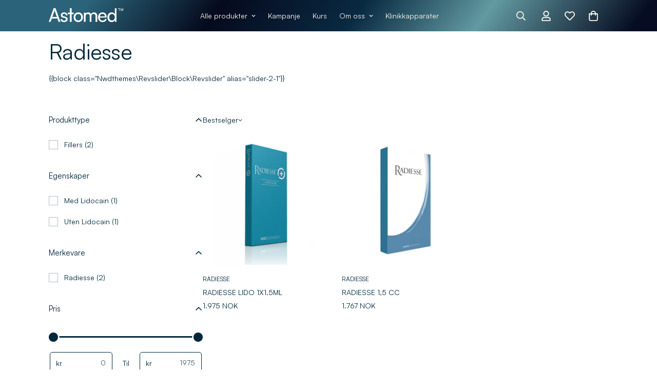

--- FILE ---
content_type: text/html; charset=utf-8
request_url: https://astomed.no/collections/radiesse-1
body_size: 46727
content:
 
      
          
      <!-- using block list: off -->
      <!-- current request path:/collections/radiesse-1 -->
      <!-- shop lock exceptions:none -->
      <!--restricting page: true -->
      <!--shop locking: off -->
      
      
      
       
        
      

      
      

    
     
    
        
      
<!doctype html>
<html
  class="no-js  m:overflow-hidden"
  lang="nb"
  data-template="collection"
  
>
  <head>
    <meta charset="utf-8">
    <meta http-equiv="X-UA-Compatible" content="IE=edge">
    <meta name="viewport" content="width=device-width, initial-scale=1, maximum-scale=1.0, user-scalable=0">
    <meta name="theme-color" content="#e9e8ed"><link rel="preconnect" href="https://fonts.shopifycdn.com" crossorigin>
    <link rel="preconnect" href="https://cdn.shopify.com" crossorigin><link rel="shortcut icon" type="image/png" href="//astomed.no/cdn/shop/files/Favicon-astomed-se.png?crop=center&height=32&v=1760367172&width=32">
<style>
  @font-face {  font-family: M-Heading-Font;  font-weight:https://cdn.shopify.com/s/files/1/0548/7348/9459/files/Satoshi-Variable.ttf?v=1760007350;  src: url(https://cdn.shopify.com/s/files/1/0548/7348/9459/files/Satoshi-Variable.ttf?v=1760007350);  font-display: swap;}:root {  --font-stack-header: 'M-Heading-Font';  --font-weight-header: 300;}@font-face {  font-family: M-Body-Font;  font-weight:https://cdn.shopify.com/s/files/1/0548/7348/9459/files/Satoshi-Variable.ttf?v=1760007350;  src: url(https://cdn.shopify.com/s/files/1/0548/7348/9459/files/Satoshi-Variable.ttf?v=1760007350);  font-display: swap;}:root {  --font-stack-body: 'M-Body-Font';  --font-weight-body: 400;;}
</style>
<style>
  html {
    font-size: calc(var(--font-base-size, 16) * 1px);
    -webkit-font-smoothing: antialiased;
    height: 100%;
    scroll-behavior: smooth;
  }
  body {
    margin: 0;
    font-family: var(--font-stack-body);
    font-weight: var(--font-weight-body);
    font-style: var(--font-style-body);
    color: rgb(var(--color-foreground));
    font-size: calc(var(--font-base-size, 16) * 1px);
    line-height: calc(var(--base-line-height) * 1px);
    background-color: rgb(var(--color-background));
    position: relative;
    min-height: 100%;
  }

  body,
  html {
    overflow-x: clip;
  }

  html.prevent-scroll,
  html.prevent-scroll body {
    height: auto;
    overflow: hidden !important;
  }

  html.prevent-scroll {
    padding-right: var(--m-scrollbar-width);
  }

  h1,
  h2,
  h3,
  h4,
  h5,
  h6 {
    font-family: var(--font-stack-header);
    font-weight: var(--font-weight-header);
    font-style: var(--font-style-header);
    color: rgb(var(--color-heading));
    line-height: normal;
    letter-spacing: var(--heading-letter-spacing);
  }
  h1,
  .h1 {
    font-size: calc(((var(--font-h1-mobile)) / (var(--font-base-size))) * 1rem);
    line-height: 1.278;
  }

  h2,
  .h2 {
    font-size: calc(((var(--font-h2-mobile)) / (var(--font-base-size))) * 1rem);
    line-height: 1.267;
  }

  h3,
  .h3 {
    font-size: calc(((var(--font-h3-mobile)) / (var(--font-base-size))) * 1rem);
    line-height: 1.36;
  }

  h4,
  .h4 {
    font-size: calc(((var(--font-h4-mobile)) / (var(--font-base-size))) * 1rem);
    line-height: 1.4;
  }

  h5,
  .h5 {
    font-size: calc(((var(--font-h5-mobile)) / (var(--font-base-size))) * 1rem);
    line-height: 1.5;
  }

  h6,
  .h6 {
    font-size: calc(((var(--font-h6-mobile)) / (var(--font-base-size))) * 1rem);
    line-height: 1.5;
  }

  @media only screen and (min-width: 768px) {
    .h1,
    h1 {
      font-size: calc(((var(--font-h1-tablet)) / (var(--font-base-size))) * 1rem);
      line-height: 1.238;
    }
    .h2,
    h2 {
      font-size: calc(((var(--font-h2-tablet)) / (var(--font-base-size))) * 1rem);
      line-height: 1.235;
    }
    h3,
    .h3 {
      font-size: calc(((var(--font-h3-tablet)) / (var(--font-base-size))) * 1rem);
      line-height: 1.36;
    }
    h4,
    .h4 {
      font-size: calc(((var(--font-h4-tablet)) / (var(--font-base-size))) * 1rem);
      line-height: 1.4;
    }
  }

  @media only screen and (min-width: 1280px) {
    .h1,
    h1 {
      font-size: calc(((var(--font-h1-desktop)) / (var(--font-base-size))) * 1rem);
      line-height: 1.167;
    }
    .h2,
    h2 {
      font-size: calc(((var(--font-h2-desktop)) / (var(--font-base-size))) * 1rem);
      line-height: 1.238;
    }
    h3,
    .h3 {
      font-size: calc(((var(--font-h3-desktop)) / (var(--font-base-size))) * 1rem);
      line-height: 1.278;
    }
    h4,
    .h4 {
      font-size: calc(((var(--font-h4-desktop)) / (var(--font-base-size))) * 1rem);
      line-height: 1.333;
    }
    h5,
    .h5 {
      font-size: calc(((var(--font-h5-desktop)) / (var(--font-base-size))) * 1rem);
    }
    h6,
    .h6 {
      font-size: calc(((var(--font-h6-desktop)) / (var(--font-base-size))) * 1rem);
    }
  }
  [style*='--aspect-ratio'] {
    position: relative;
    overflow: hidden;
  }
  [style*='--aspect-ratio']:before {
    display: block;
    width: 100%;
    content: '';
    height: 0px;
  }
  [style*='--aspect-ratio'] > *:first-child {
    top: 0;
    left: 0;
    right: 0;
    position: absolute !important;
    object-fit: cover;
    width: 100%;
    height: 100%;
  }
  [style*='--aspect-ratio']:before {
    padding-top: calc(100% / (0.0001 + var(--aspect-ratio, 16/9)));
  }
  @media (max-width: 767px) {
    [style*='--aspect-ratio']:before {
      padding-top: calc(100% / (0.0001 + var(--aspect-ratio-mobile, var(--aspect-ratio, 16/9))));
    }
  }
  .swiper-wrapper {
    display: flex;
  }
  .swiper-container:not(.swiper-container-initialized) .swiper-slide {
    width: calc(100% / var(--items, 1));
    flex: 0 0 auto;
  }
  @media (max-width: 1023px) {
    .swiper-container:not(.swiper-container-initialized) .swiper-slide {
      min-width: 40vw;
      flex: 0 0 auto;
    }
  }
  @media (max-width: 767px) {
    .swiper-container:not(.swiper-container-initialized) .swiper-slide {
      min-width: 66vw;
      flex: 0 0 auto;
    }
  }
</style>
<link href="//astomed.no/cdn/shop/t/11/assets/main.css?v=170983581446790738331767872962" rel="stylesheet" type="text/css" media="all" />
<style data-shopify>
:root,.m-color-default {
      --color-background: 255,255,255;
      --color-background-secondary: 255,255,255;
  		
  	  --gradient-background: #ffffff;
  		
  		--color-foreground: 0,40,60;
  		--color-foreground-secondary: 0,40,60;
      --color-heading: 0,40,60;
  		--color-button: 0,40,60;
  		--color-button-text: 255,248,239;
  		--color-outline-button: 0,40,60;
      --color-button-hover: 0, 40, 60;
      --color-button-text-hover: 255, 248, 239;
  		--color-border: 0,40,60;
  		--color-price-sale: 0,40,60;
  		--color-price-regular: 0,40,60;
  		--color-form-field: 255,255,255;
  		--color-form-field-text: 0,40,60;
  		--color-tooltip: 255,255,255;
  		--color-tooltip-text: 0,40,60;
  	}
  
.m-color-dark {
      --color-background: 0,40,60;
      --color-background-secondary: 0,40,60;
  		
  	  --gradient-background: linear-gradient(306deg, rgba(6, 13, 35, 1) 4%, rgba(98, 154, 161, 1) 27%, rgba(9, 42, 66, 1) 46%, rgba(5, 10, 29, 1) 67%, rgba(43, 100, 122, 1) 87%);
  		
  		--color-foreground: 255,248,239;
  		--color-foreground-secondary: 255,248,239;
      --color-heading: 255,248,239;
  		--color-button: 255,255,255;
  		--color-button-text: 0,40,60;
  		--color-outline-button: 255,255,255;
      --color-button-hover: 215, 211, 204;
      --color-button-text-hover: 0, 40, 60;
  		--color-border: 215,211,204;
  		--color-price-sale: 232,78,78;
  		--color-price-regular: 255,255,255;
  		--color-form-field: 255,248,239;
  		--color-form-field-text: 0,40,60;
  		--color-tooltip: 255,248,239;
  		--color-tooltip-text: 0,40,60;
  	}
  
.m-color-footer {
      --color-background: 0,40,60;
      --color-background-secondary: 215,211,204;
  		
  	  --gradient-background: #00283c;
  		
  		--color-foreground: 255,248,239;
  		--color-foreground-secondary: 255,248,239;
      --color-heading: 255,248,239;
  		--color-button: 255,248,239;
  		--color-button-text: 255,248,239;
  		--color-outline-button: 0,40,60;
      --color-button-hover: 0, 40, 60;
      --color-button-text-hover: 255, 248, 239;
  		--color-border: 255,248,239;
  		--color-price-sale: 232,78,78;
  		--color-price-regular: 255,248,239;
  		--color-form-field: 255,255,255;
  		--color-form-field-text: 0,40,60;
  		--color-tooltip: 0,40,60;
  		--color-tooltip-text: 255,255,255;
  	}
  
.m-color-badge-hot {
      --color-background: 215,211,204;
      --color-background-secondary: 245,245,245;
  		
  	  --gradient-background: #d7d3cc;
  		
  		--color-foreground: 255,255,255;
  		--color-foreground-secondary: 255,255,255;
      --color-heading: 255,255,255;
  		--color-button: 255,255,255;
  		--color-button-text: 0,40,60;
  		--color-outline-button: 255,255,255;
      --color-button-hover: 255, 255, 255;
      --color-button-text-hover: 0, 40, 60;
  		--color-border: 222,222,222;
  		--color-price-sale: 255,255,255;
  		--color-price-regular: 255,255,255;
  		--color-form-field: 255,255,255;
  		--color-form-field-text: 0,40,60;
  		--color-tooltip: 255,255,255;
  		--color-tooltip-text: 0,40,60;
  	}
  
.m-color-badge-new {
      --color-background: 73,165,148;
      --color-background-secondary: 245,245,245;
  		
  	  --gradient-background: #49a594;
  		
  		--color-foreground: 255,255,255;
  		--color-foreground-secondary: 255,255,255;
      --color-heading: 255,255,255;
  		--color-button: 255,255,255;
  		--color-button-text: 0,40,60;
  		--color-outline-button: 255,255,255;
      --color-button-hover: 255, 255, 255;
      --color-button-text-hover: 0, 40, 60;
  		--color-border: 222,222,222;
  		--color-price-sale: 255,255,255;
  		--color-price-regular: 255,255,255;
  		--color-form-field: 255,255,255;
  		--color-form-field-text: 0,40,60;
  		--color-tooltip: 255,255,255;
  		--color-tooltip-text: 0,40,60;
  	}
  
.m-color-badge-sale {
      --color-background: 0,40,60;
      --color-background-secondary: 255,248,239;
  		
  	  --gradient-background: #00283c;
  		
  		--color-foreground: 255,248,239;
  		--color-foreground-secondary: 255,248,239;
      --color-heading: 255,248,239;
  		--color-button: 255,248,239;
  		--color-button-text: 0,40,60;
  		--color-outline-button: 255,248,239;
      --color-button-hover: 255, 248, 239;
      --color-button-text-hover: 0, 40, 60;
  		--color-border: 255,248,239;
  		--color-price-sale: 255,248,239;
  		--color-price-regular: 255,248,239;
  		--color-form-field: 255,248,239;
  		--color-form-field-text: 0,40,60;
  		--color-tooltip: 255,248,239;
  		--color-tooltip-text: 0,40,60;
  	}
  
.m-color-scheme-cee058e4-58e3-46aa-9af9-219dadc79066 {
      --color-background: 255,255,255;
      --color-background-secondary: 245,245,245;
  		
  	  --gradient-background: #ffffff;
  		
  		--color-foreground: 0,40,60;
  		--color-foreground-secondary: 0,40,60;
      --color-heading: 0,40,60;
  		--color-button: 0,40,60;
  		--color-button-text: 255,255,255;
  		--color-outline-button: 0,40,60;
      --color-button-hover: 0, 40, 60;
      --color-button-text-hover: 255, 255, 255;
  		--color-border: 238,238,238;
  		--color-price-sale: 232,78,78;
  		--color-price-regular: 0,40,60;
  		--color-form-field: 242,242,242;
  		--color-form-field-text: 0,40,60;
  		--color-tooltip: 0,40,60;
  		--color-tooltip-text: 255,255,255;
  	}
  
.m-color-scheme-09e5b5b4-774c-4b6c-8025-416ced49cc74 {
      --color-background: 0,40,60;
      --color-background-secondary: 245,245,245;
  		
  	  --gradient-background: #00283c;
  		
  		--color-foreground: 255,255,255;
  		--color-foreground-secondary: 0,40,60;
      --color-heading: 0,40,60;
  		--color-button: 0,40,60;
  		--color-button-text: 255,255,255;
  		--color-outline-button: 0,40,60;
      --color-button-hover: 0, 40, 60;
      --color-button-text-hover: 255, 255, 255;
  		--color-border: 238,238,238;
  		--color-price-sale: 232,78,78;
  		--color-price-regular: 0,40,60;
  		--color-form-field: 255,255,255;
  		--color-form-field-text: 0,40,60;
  		--color-tooltip: 0,40,60;
  		--color-tooltip-text: 255,255,255;
  	}
  
  .m-color-default, .m-color-dark, .m-color-footer, .m-color-badge-hot, .m-color-badge-new, .m-color-badge-sale, .m-color-scheme-cee058e4-58e3-46aa-9af9-219dadc79066, .m-color-scheme-09e5b5b4-774c-4b6c-8025-416ced49cc74 {
  	color: rgb(var(--color-foreground));
  	background-color: rgb(var(--color-background));
  }:root {     /* ANIMATIONS */  	--m-duration-short: .1s;     --m-duration-default: .25s;     --m-duration-long: .5s;     --m-duration-image: .65s;     --m-duration-animate: 1s;     --m-animation-duration: 600ms;     --m-animation-fade-in-up: m-fade-in-up var(--m-animation-duration) cubic-bezier(0, 0, 0.3, 1) forwards;     --m-animation-fade-in-left: m-fade-in-left var(--m-animation-duration) cubic-bezier(0, 0, 0.3, 1) forwards;     --m-animation-fade-in-right: m-fade-in-right var(--m-animation-duration) cubic-bezier(0, 0, 0.3, 1) forwards;     --m-animation-fade-in-left-rtl: m-fade-in-left-rtl var(--m-animation-duration) cubic-bezier(0, 0, 0.3, 1) forwards;     --m-animation-fade-in-right-rtl: m-fade-in-right-rtl var(--m-animation-duration) cubic-bezier(0, 0, 0.3, 1) forwards;     --m-animation-fade-in: m-fade-in calc(var(--m-animation-duration) * 2) cubic-bezier(0, 0, 0.3, 1);     --m-animation-zoom-fade: m-zoom-fade var(--m-animation-duration) ease forwards;  	/* BODY */  	--base-line-height: 14;   /* INPUTS */   --inputs-border-width: 1px;  	--inputs-radius: 5px;  	/* BUTTON */  	--btn-letter-spacing: 0px;  	--btn-border-radius: 5px;  	--btn-border-width: 1px;  	--btn-line-height: 23px;  	  	/* COUNT BUBBLE */  	--color-cart-wishlist-count: #ffffff;  	--bg-cart-wishlist-count: #00283c;  	/* OVERLAY */  	--color-image-overlay: #00283c;  	--opacity-image-overlay: 0.2;  	/* Notification */  	--color-success: 58,135,53;  	--color-warning: 210,134,26;    --color-error: 218, 63, 63;    --color-error-bg: #fbeaea;    --color-warning-bg: #faecd7;    --color-success-bg: #d1eccf;  	/* CUSTOM COLOR */  	--text-black: 0,0,0;  	--text-white: 255,255,255;  	--bg-black: 0,0,0;  	--bg-white: 255,255,255;  	--rounded-full: 9999px;  	--bg-card-placeholder: rgba(243,243,243,1);  	--arrow-select-box: url(//astomed.no/cdn/shop/t/11/assets/ar-down.svg?v=92728264558441377851767872963);  	/* FONT SIZES */  	--font-base-size: 14;  	--font-btn-size: 16px;  	--font-btn-weight: 500;  	--font-h1-desktop: 60;  	--font-h1-tablet: 42;  	--font-h1-mobile: 36;  	--font-h2-desktop: 42;  	--font-h2-tablet: 33;  	--font-h2-mobile: 29;  	--font-h3-desktop: 30;  	--font-h3-tablet: 24;  	--font-h3-mobile: 21;  	--font-h4-desktop: 24;  	--font-h4-tablet: 19;  	--font-h4-mobile: 19;  	--font-h5-desktop: 15;  	--font-h5-mobile: 14;  	--font-h6-desktop: 14;  	--font-h6-mobile: 14;  	--heading-letter-spacing: 0px;   --arrow-down-url: url(//astomed.no/cdn/shop/t/11/assets/arrow-down.svg?v=157552497485556416461767872961);   --arrow-down-white-url: url(//astomed.no/cdn/shop/t/11/assets/arrow-down-white.svg?v=70535736727834135531767872963);   --product-title-line-clamp: 1;  	--spacing-sections-desktop: 100px;   --spacing-sections-laptop: 80px;   --spacing-sections-tablet: 60px;   --spacing-sections-mobile: 48px;  	/* LAYOUT */  	--container-width: 1280px;   --fluid-container-width: 1620px;   --fluid-container-offset: 95px;   /* CORNER RADIUS */   --blocks-radius: 0px;   --medium-blocks-radius: 0px;   --pcard-radius: 0px;  }
</style><link rel="stylesheet" href="//astomed.no/cdn/shop/t/11/assets/cart.css?v=93698172234576396381767872962" media="print" onload="this.media='all'">
<noscript><link href="//astomed.no/cdn/shop/t/11/assets/cart.css?v=93698172234576396381767872962" rel="stylesheet" type="text/css" media="all" /></noscript><link href="//astomed.no/cdn/shop/t/11/assets/vendor.css?v=78734522753772538311767872961" rel="stylesheet" type="text/css" media="all" /><link rel="stylesheet" href="//astomed.no/cdn/shop/t/11/assets/custom-style.css?v=68377333970908838601767872962" media="print" onload="this.media='all'">
<link rel="stylesheet" href="//astomed.no/cdn/shop/t/11/assets/custom.css?v=82878153344733375131767873000" media="print" onload="this.media='all'">
<noscript><link href="//astomed.no/cdn/shop/t/11/assets/custom-style.css?v=68377333970908838601767872962" rel="stylesheet" type="text/css" media="all" /></noscript>
<noscript><link href="//astomed.no/cdn/shop/t/11/assets/custom.css?v=82878153344733375131767873000" rel="stylesheet" type="text/css" media="all" /></noscript><style data-shopify></style>


<script src="//astomed.no/cdn/shop/t/11/assets/product-list.js?v=133975944838759569291767872962" defer="defer"></script>
<script src="//astomed.no/cdn/shop/t/11/assets/vendor.js?v=16871837922215387231767872962" defer="defer"></script>
    <script src="//astomed.no/cdn/shop/t/11/assets/theme-global.js?v=175054158906313379421767872963" defer="defer"></script><script>window.performance && window.performance.mark && window.performance.mark('shopify.content_for_header.start');</script><meta name="facebook-domain-verification" content="uu1y6vfqj1w2bw7at184prb5k7yuz2">
<meta name="google-site-verification" content="o_DEHbXLVtKcWQ4hnQuj0OgPtT-LOwO3Nzfvbr_F_Wc">
<meta id="shopify-digital-wallet" name="shopify-digital-wallet" content="/62364877018/digital_wallets/dialog">
<link rel="alternate" type="application/atom+xml" title="Feed" href="/collections/radiesse-1.atom" />
<link rel="alternate" hreflang="x-default" href="https://astomed.no/collections/radiesse-1">
<link rel="alternate" hreflang="nb" href="https://astomed.no/collections/radiesse-1">
<link rel="alternate" hreflang="en" href="https://astomed.no/en/collections/radiesse-1">
<link rel="alternate" hreflang="en-FI" href="https://astomed.no/en-finland/collections/radiesse-1">
<link rel="alternate" hreflang="nb-FI" href="https://astomed.no/nb-finland/collections/radiesse-1">
<link rel="alternate" type="application/json+oembed" href="https://astomed.no/collections/radiesse-1.oembed">
<script async="async" src="/checkouts/internal/preloads.js?locale=nb-NO"></script>
<script id="shopify-features" type="application/json">{"accessToken":"85bc9371e097a1b9e1585cf6e275f3d0","betas":["rich-media-storefront-analytics"],"domain":"astomed.no","predictiveSearch":true,"shopId":62364877018,"locale":"nb"}</script>
<script>var Shopify = Shopify || {};
Shopify.shop = "astomedshopno.myshopify.com";
Shopify.locale = "nb";
Shopify.currency = {"active":"NOK","rate":"1.0"};
Shopify.country = "NO";
Shopify.theme = {"name":"theme-export-astomedshop-se-astomed-2-0-08jan","id":157431267546,"schema_name":"Minimog - OS 2.0","schema_version":"5.5.0","theme_store_id":null,"role":"main"};
Shopify.theme.handle = "null";
Shopify.theme.style = {"id":null,"handle":null};
Shopify.cdnHost = "astomed.no/cdn";
Shopify.routes = Shopify.routes || {};
Shopify.routes.root = "/";</script>
<script type="module">!function(o){(o.Shopify=o.Shopify||{}).modules=!0}(window);</script>
<script>!function(o){function n(){var o=[];function n(){o.push(Array.prototype.slice.apply(arguments))}return n.q=o,n}var t=o.Shopify=o.Shopify||{};t.loadFeatures=n(),t.autoloadFeatures=n()}(window);</script>
<script id="shop-js-analytics" type="application/json">{"pageType":"collection"}</script>
<script defer="defer" async type="module" src="//astomed.no/cdn/shopifycloud/shop-js/modules/v2/client.init-shop-cart-sync_Cub2XgXw.nb.esm.js"></script>
<script defer="defer" async type="module" src="//astomed.no/cdn/shopifycloud/shop-js/modules/v2/chunk.common_CUte29_v.esm.js"></script>
<script defer="defer" async type="module" src="//astomed.no/cdn/shopifycloud/shop-js/modules/v2/chunk.modal_D9npKnbo.esm.js"></script>
<script type="module">
  await import("//astomed.no/cdn/shopifycloud/shop-js/modules/v2/client.init-shop-cart-sync_Cub2XgXw.nb.esm.js");
await import("//astomed.no/cdn/shopifycloud/shop-js/modules/v2/chunk.common_CUte29_v.esm.js");
await import("//astomed.no/cdn/shopifycloud/shop-js/modules/v2/chunk.modal_D9npKnbo.esm.js");

  window.Shopify.SignInWithShop?.initShopCartSync?.({"fedCMEnabled":true,"windoidEnabled":true});

</script>
<script>(function() {
  var isLoaded = false;
  function asyncLoad() {
    if (isLoaded) return;
    isLoaded = true;
    var urls = ["\/\/cdn.shopify.com\/proxy\/ee2bc76e80e356a77865d19c66bebc567d73b332104b36397516a9d305fff205\/storage.googleapis.com\/singleton-software-bucket\/logintoseeprice\/prod\/main_v4.js?shop=astomedshopno.myshopify.com\u0026sp-cache-control=cHVibGljLCBtYXgtYWdlPTkwMA"];
    for (var i = 0; i < urls.length; i++) {
      var s = document.createElement('script');
      s.type = 'text/javascript';
      s.async = true;
      s.src = urls[i];
      var x = document.getElementsByTagName('script')[0];
      x.parentNode.insertBefore(s, x);
    }
  };
  if(window.attachEvent) {
    window.attachEvent('onload', asyncLoad);
  } else {
    window.addEventListener('load', asyncLoad, false);
  }
})();</script>
<script id="__st">var __st={"a":62364877018,"offset":3600,"reqid":"e4c22fc1-de26-4879-b9bb-78b142ab175f-1769651368","pageurl":"astomed.no\/collections\/radiesse-1","u":"e77dd8eb3478","p":"collection","rtyp":"collection","rid":399130132698};</script>
<script>window.ShopifyPaypalV4VisibilityTracking = true;</script>
<script id="captcha-bootstrap">!function(){'use strict';const t='contact',e='account',n='new_comment',o=[[t,t],['blogs',n],['comments',n],[t,'customer']],c=[[e,'customer_login'],[e,'guest_login'],[e,'recover_customer_password'],[e,'create_customer']],r=t=>t.map((([t,e])=>`form[action*='/${t}']:not([data-nocaptcha='true']) input[name='form_type'][value='${e}']`)).join(','),a=t=>()=>t?[...document.querySelectorAll(t)].map((t=>t.form)):[];function s(){const t=[...o],e=r(t);return a(e)}const i='password',u='form_key',d=['recaptcha-v3-token','g-recaptcha-response','h-captcha-response',i],f=()=>{try{return window.sessionStorage}catch{return}},m='__shopify_v',_=t=>t.elements[u];function p(t,e,n=!1){try{const o=window.sessionStorage,c=JSON.parse(o.getItem(e)),{data:r}=function(t){const{data:e,action:n}=t;return t[m]||n?{data:e,action:n}:{data:t,action:n}}(c);for(const[e,n]of Object.entries(r))t.elements[e]&&(t.elements[e].value=n);n&&o.removeItem(e)}catch(o){console.error('form repopulation failed',{error:o})}}const l='form_type',E='cptcha';function T(t){t.dataset[E]=!0}const w=window,h=w.document,L='Shopify',v='ce_forms',y='captcha';let A=!1;((t,e)=>{const n=(g='f06e6c50-85a8-45c8-87d0-21a2b65856fe',I='https://cdn.shopify.com/shopifycloud/storefront-forms-hcaptcha/ce_storefront_forms_captcha_hcaptcha.v1.5.2.iife.js',D={infoText:'Beskyttet av hCaptcha',privacyText:'Personvern',termsText:'Vilkår'},(t,e,n)=>{const o=w[L][v],c=o.bindForm;if(c)return c(t,g,e,D).then(n);var r;o.q.push([[t,g,e,D],n]),r=I,A||(h.body.append(Object.assign(h.createElement('script'),{id:'captcha-provider',async:!0,src:r})),A=!0)});var g,I,D;w[L]=w[L]||{},w[L][v]=w[L][v]||{},w[L][v].q=[],w[L][y]=w[L][y]||{},w[L][y].protect=function(t,e){n(t,void 0,e),T(t)},Object.freeze(w[L][y]),function(t,e,n,w,h,L){const[v,y,A,g]=function(t,e,n){const i=e?o:[],u=t?c:[],d=[...i,...u],f=r(d),m=r(i),_=r(d.filter((([t,e])=>n.includes(e))));return[a(f),a(m),a(_),s()]}(w,h,L),I=t=>{const e=t.target;return e instanceof HTMLFormElement?e:e&&e.form},D=t=>v().includes(t);t.addEventListener('submit',(t=>{const e=I(t);if(!e)return;const n=D(e)&&!e.dataset.hcaptchaBound&&!e.dataset.recaptchaBound,o=_(e),c=g().includes(e)&&(!o||!o.value);(n||c)&&t.preventDefault(),c&&!n&&(function(t){try{if(!f())return;!function(t){const e=f();if(!e)return;const n=_(t);if(!n)return;const o=n.value;o&&e.removeItem(o)}(t);const e=Array.from(Array(32),(()=>Math.random().toString(36)[2])).join('');!function(t,e){_(t)||t.append(Object.assign(document.createElement('input'),{type:'hidden',name:u})),t.elements[u].value=e}(t,e),function(t,e){const n=f();if(!n)return;const o=[...t.querySelectorAll(`input[type='${i}']`)].map((({name:t})=>t)),c=[...d,...o],r={};for(const[a,s]of new FormData(t).entries())c.includes(a)||(r[a]=s);n.setItem(e,JSON.stringify({[m]:1,action:t.action,data:r}))}(t,e)}catch(e){console.error('failed to persist form',e)}}(e),e.submit())}));const S=(t,e)=>{t&&!t.dataset[E]&&(n(t,e.some((e=>e===t))),T(t))};for(const o of['focusin','change'])t.addEventListener(o,(t=>{const e=I(t);D(e)&&S(e,y())}));const B=e.get('form_key'),M=e.get(l),P=B&&M;t.addEventListener('DOMContentLoaded',(()=>{const t=y();if(P)for(const e of t)e.elements[l].value===M&&p(e,B);[...new Set([...A(),...v().filter((t=>'true'===t.dataset.shopifyCaptcha))])].forEach((e=>S(e,t)))}))}(h,new URLSearchParams(w.location.search),n,t,e,['guest_login'])})(!0,!0)}();</script>
<script integrity="sha256-4kQ18oKyAcykRKYeNunJcIwy7WH5gtpwJnB7kiuLZ1E=" data-source-attribution="shopify.loadfeatures" defer="defer" src="//astomed.no/cdn/shopifycloud/storefront/assets/storefront/load_feature-a0a9edcb.js" crossorigin="anonymous"></script>
<script data-source-attribution="shopify.dynamic_checkout.dynamic.init">var Shopify=Shopify||{};Shopify.PaymentButton=Shopify.PaymentButton||{isStorefrontPortableWallets:!0,init:function(){window.Shopify.PaymentButton.init=function(){};var t=document.createElement("script");t.src="https://astomed.no/cdn/shopifycloud/portable-wallets/latest/portable-wallets.nb.js",t.type="module",document.head.appendChild(t)}};
</script>
<script data-source-attribution="shopify.dynamic_checkout.buyer_consent">
  function portableWalletsHideBuyerConsent(e){var t=document.getElementById("shopify-buyer-consent"),n=document.getElementById("shopify-subscription-policy-button");t&&n&&(t.classList.add("hidden"),t.setAttribute("aria-hidden","true"),n.removeEventListener("click",e))}function portableWalletsShowBuyerConsent(e){var t=document.getElementById("shopify-buyer-consent"),n=document.getElementById("shopify-subscription-policy-button");t&&n&&(t.classList.remove("hidden"),t.removeAttribute("aria-hidden"),n.addEventListener("click",e))}window.Shopify?.PaymentButton&&(window.Shopify.PaymentButton.hideBuyerConsent=portableWalletsHideBuyerConsent,window.Shopify.PaymentButton.showBuyerConsent=portableWalletsShowBuyerConsent);
</script>
<script data-source-attribution="shopify.dynamic_checkout.cart.bootstrap">document.addEventListener("DOMContentLoaded",(function(){function t(){return document.querySelector("shopify-accelerated-checkout-cart, shopify-accelerated-checkout")}if(t())Shopify.PaymentButton.init();else{new MutationObserver((function(e,n){t()&&(Shopify.PaymentButton.init(),n.disconnect())})).observe(document.body,{childList:!0,subtree:!0})}}));
</script>

<script>window.performance && window.performance.mark && window.performance.mark('shopify.content_for_header.end');</script>

    <script>
      document.documentElement.className = document.documentElement.className.replace('no-js', 'js');
      if (Shopify.designMode) {
        document.documentElement.classList.add('shopify-design-mode');
      }
    </script>
    <script>window.MinimogTheme = {};window.MinimogLibs = {};window.MinimogStrings = {  addToCart: "Legg i handlekurven",  soldOut: "Utsolgt",  unavailable: "Ikke tilgjengelig",  inStock: "På lager",  lowStock: 'Low stock',  inventoryQuantityHtml: '<span class="m-product-inventory__quantity">{{ quantity }}</span> In stock',  inventoryLowQuantityHtml: 'Only <span class="m-product-inventory__quantity">{{ quantity }}</span> left',  checkout: "Gå til kassen",  viewCart: "Se handlekurv",  cartRemove: "Fjern",  zipcodeValidate: "Postnummer krävs",  noShippingRate: "Translation missing: nb.cart.general.no_found_shipping_rate",  shippingRatesResult: "Translation missing: nb.cart.general.shipping_rates_result",  recommendTitle: "Translation missing: nb.cart.general.recommend_title",  shipping: "Frakt",  add: "Legg til",  itemAdded: "Produktet er lagt i handlekurven",  requiredField: "Fyll ut alle felt med*",  hours: "timer",  mins: "min",  outOfStock: "Utsolgt",  sold: "Sold",  available: "Available",  preorder: "Pre-order",  sold_out_items_message: "Produktet er utsolgt.",  unitPrice: "Enhetspris",  unitPriceSeparator: "Translation missing: nb.general.accessibility.unit_price_separator",  cartError: "There was an error while updating your cart. Please try again.",  quantityError: "Ikke nok varer tilgjengelig. Kun {{ quantity }} igjen.' }}",  selectVariant: "Please select a variant before adding the product to your cart.",  valideDateTimeDelivery: "Please choose the current or future time."};window.MinimogThemeStyles = {  product: "https://astomed.no/cdn/shop/t/11/assets/product.css?v=175796643987776283371767872962",  productInventory: "https://astomed.no/cdn/shop/t/11/assets/component-product-inventory.css?v=111082497872923960041767872963"};window.MinimogThemeScripts = {  productModel: "https://astomed.no/cdn/shop/t/11/assets/product-model.js?v=74883181231862109891767872962",  productMedia: "https://astomed.no/cdn/shop/t/11/assets/product-media.js?v=93062131741458010781767872961",  variantsPicker: "https://astomed.no/cdn/shop/t/11/assets/variant-picker.js?v=17515462640958628441767872962",  instagram: "https://astomed.no/cdn/shop/t/11/assets/instagram.js?v=132192723937505643871767872963",  productInventory: "https://astomed.no/cdn/shop/t/11/assets/product-inventory.js?v=56130558051591069411767872962"};window.MinimogSettings = {  design_mode: false,  requestPath: "\/collections\/radiesse-1",  template: "collection",  templateName: "collection",currency_code: "NOK",  money_format: "{{amount_no_decimals}} NOK",  base_url: window.location.origin + Shopify.routes.root,  money_with_currency_format: "{{amount_no_decimals}} NOK",theme: {    id: 157431267546,    name: "theme-export-astomedshop-se-astomed-2-0-08jan",    role: "main",    version: "5.5.0",    online_store_version: "2.0",    preview_url: "https://astomed.no?preview_theme_id=157431267546",  },  shop_domain: "https:\/\/astomed.no",  shop_locale: {    published: [{"shop_locale":{"locale":"nb","enabled":true,"primary":true,"published":true}},{"shop_locale":{"locale":"en","enabled":true,"primary":false,"published":true}}],    current: "nb",    primary: "nb",  },  routes: {    root: "\/",    cart: "\/cart",    product_recommendations_url: "\/recommendations\/products",    cart_add_url: '/cart/add',    cart_change_url: '/cart/change',    cart_update_url: '/cart/update',    predictive_search_url: '/search/suggest',    search_url: '/search'  },  hide_unavailable_product_options: true,  pcard_image_ratio: "1\/1",  cookie_consent_allow: "Tillåt kakor",  cookie_consent_message: "Vi använder kakor för att du ska få bästa möjliga köpupplevelse.",  cookie_consent_placement: "bottom-left",  cookie_consent_learnmore_link: "",  cookie_consent_learnmore: "",  cookie_consent_theme: "white",  cookie_consent_decline: "Nej",  show_cookie_consent: false,  product_colors: "red: #FF6961,\nyellow: #FDDA76,\nblack: #000000,\nblue: #8DB4D2,\ngreen: #C1E1C1,\npurple: #B19CD9,\nsilver: #EEEEEF,\nwhite: #FFFFFF,\nbrown: #836953,\nlight-brown: #feb035,\ndark-turquoise: #23cddc,\norange: #FFB347,\ntan: #E9D1BF,\nviolet: #B490B0,\npink: #FFD1DC,\ngrey: #E0E0E0,\nsky: #96BDC6,\npale-leaf: #CCD4BF",  use_ajax_atc: true,  discount_code_enable: false,  enable_cart_drawer: true,  pcard_show_lowest_prices: true,  date_now: "2026\/01\/29  2:49:00+0100 (CET)",  foxKitBaseUrl: "foxkit.app"};function __setSwatchesOptions() {
    try {
      MinimogSettings._colorSwatches = []
      MinimogSettings._imageSwatches = []

      MinimogSettings.product_colors
        .split(',').filter(Boolean)
        .forEach(colorSwatch => {
          const [key, value] = colorSwatch.split(':')
          MinimogSettings._colorSwatches.push({
            key: key.trim().toLowerCase(),
            value: value && value.trim() || ''
          })
        })

      Object.keys(MinimogSettings).forEach(key => {
        if (key.includes('filter_color') && !key.includes('.png')) {
          if (MinimogSettings[`${key}.png`]) {
            MinimogSettings._imageSwatches.push({
              key: MinimogSettings[key].toLowerCase(),
              value: MinimogSettings[`${key}.png`]
            })
          }
        }
      })
    } catch (e) {
      console.error('Failed to convert color/image swatch structure!', e)
    }
  }

  __setSwatchesOptions();
</script>

    <meta name="facebook-domain-verification" content="6dh6ubnx3ga3dq7xiy29ehhsa6qtbj" />
  <!-- BEGIN app block: shopify://apps/foxkit-sales-boost/blocks/foxkit-theme-helper/13f41957-6b79-47c1-99a2-e52431f06fff -->
<style data-shopify>
  
  :root {
  	--foxkit-border-radius-btn: 4px;
  	--foxkit-height-btn: 45px;
  	--foxkit-btn-primary-bg: #212121;
  	--foxkit-btn-primary-text: #FFFFFF;
  	--foxkit-btn-primary-hover-bg: #000000;
  	--foxkit-btn-primary-hover-text: #FFFFFF;
  	--foxkit-btn-secondary-bg: #FFFFFF;
  	--foxkit-btn-secondary-text: #000000;
  	--foxkit-btn-secondary-hover-bg: #000000;
  	--foxkit-btn-secondary-hover-text: #FFFFFF;
  	--foxkit-text-color: #666666;
  	--foxkit-heading-text-color: #000000;
  	--foxkit-prices-color: #000000;
  	--foxkit-badge-color: #DA3F3F;
  	--foxkit-border-color: #ebebeb;
  }
  
  .foxkit-critical-hidden {
  	display: none !important;
  }
</style>
<script>
   var ShopifyRootUrl = "\/";
   var _useRootBaseUrl = null
   window.FoxKitThemeHelperEnabled = true;
   window.FoxKitPlugins = window.FoxKitPlugins || {}
   window.FoxKitStrings = window.FoxKitStrings || {}
   window.FoxKitAssets = window.FoxKitAssets || {}
   window.FoxKitModules = window.FoxKitModules || {}
   window.FoxKitSettings = {
     discountPrefix: "FX",
     showWaterMark: null,
     multipleLanguages: null,
     primaryLocale: true,
     combineWithProductDiscounts: true,
     enableAjaxAtc: true,
     discountApplyBy: "discount_code",
     foxKitBaseUrl: "foxkit.app",
     shopDomain: "https:\/\/astomed.no",
     baseUrl: _useRootBaseUrl ? "/" : ShopifyRootUrl.endsWith('/') ? ShopifyRootUrl : ShopifyRootUrl + '/',
     currencyCode: "NOK",
     moneyFormat: !!window.MinimogTheme ? window.MinimogSettings.money_format : "\u003cspan class=hidePrice\u003e{{amount_no_decimals}} NOK\u003c\/span\u003e",
     moneyWithCurrencyFormat: "{{amount_no_decimals}} NOK",
     template: "collection",
     templateName: "collection",
     optimizePerformance: false,routes: {
       root: "\/",
       cart: "\/cart",
       cart_add_url: '/cart/add',
       cart_change_url: '/cart/change',
       cart_update_url: '/cart/update'
     },
     dateNow: "2026\/01\/29  2:49:00+0100 (CET)",
     isMinimogTheme: !!window.MinimogTheme,
     designMode: false,
     pageType: "collection",
     pageUrl: "\/collections\/radiesse-1",
     selectors: null
   };

  FoxKitStrings = {"nb":{"date_format":"MM\/dd\/yyyy","discount_summary":"Du får \u003cstrong\u003e{discount_value} rabatt\u003c\/strong\u003e på hvert produkt","discount_title":"Rabatt","free":"Gratis","add_button":"Kjøp","added_button":"Valgt","bundle_button":"Kjøp alle","bundle_select":"Velg","bundle_selected":"Velg","bundle_total":"Totalpris","bundle_saved":"Lagret","bundle_this_item":"✓","qty_discount_title":"Kjøp {item_count}stk og få {discount_value} rabatt på hvert produkt","qty_discount_note":"Mengderabatt","prepurchase_title":"Kjøpes ofte sammen med \"{product_title}\"","prepurchase_added":"Du la till","incart_title":"Kanskje du også trenger:","sizechart_button":"Størrelsestabell","field_name":"Ditt navn","field_email":"Fyll inn din e-post","field_birthday":"Din bursdag","discount_noti":"* Rabatt kalkuleres når du sjekker ut ","fox_discount_noti":"* You are entitled to 1 discount offer of \u003cspan\u003e{price}\u003c\/span\u003e (\u003cspan\u003e{discount_title}\u003c\/span\u003e). This offer \u003cb\u003ecan't be combined\u003c\/b\u003e with any other discount you add here!","bis_open":"Informer meg når den kommer på lager","bis_heading":"Ditt produkt finnes ikke på lager!","bis_desc":"Vi kommer å sende en mail till deg når produktene finnes på lager igjen.","bis_submit":"Send","bis_email":"E-post","bis_name":"Navn","bis_phone":"Telefonnummer","bis_note":"Melding","bis_signup":"Abonner på vårt nyhetsbrev!","bis_thankyou":"Takk! Vi kommer å sende en  mail till deg når produktet finnes på lager igjen.","preorder_discount_title":"🎁 Preorder now to get \u003cstrong\u003e{discount_value} OFF\u003c\/strong\u003e","preorder_shipping_note":"🚚 Item will be delivered on or before \u003cstrong\u003e{eta}\u003c\/strong\u003e","preorder_end_note":"🔥 Preorder will end at \u003cstrong\u003e{end_time}\u003c\/strong\u003e"}};

  FoxKitAssets = {
    sizechart: "https:\/\/cdn.shopify.com\/extensions\/019be515-346b-7647-b3af-a9bd14da62c1\/foxkit-extensions-452\/assets\/size-chart.js",
    preorder: "https:\/\/cdn.shopify.com\/extensions\/019be515-346b-7647-b3af-a9bd14da62c1\/foxkit-extensions-452\/assets\/preorder.js",
    preorderBadge: "https:\/\/cdn.shopify.com\/extensions\/019be515-346b-7647-b3af-a9bd14da62c1\/foxkit-extensions-452\/assets\/preorder-badge.js",
    prePurchase: "https:\/\/cdn.shopify.com\/extensions\/019be515-346b-7647-b3af-a9bd14da62c1\/foxkit-extensions-452\/assets\/pre-purchase.js",
    prePurchaseStyle: "https:\/\/cdn.shopify.com\/extensions\/019be515-346b-7647-b3af-a9bd14da62c1\/foxkit-extensions-452\/assets\/pre-purchase.css",
    inCart: "https:\/\/cdn.shopify.com\/extensions\/019be515-346b-7647-b3af-a9bd14da62c1\/foxkit-extensions-452\/assets\/incart.js",
    inCartStyle: "https:\/\/cdn.shopify.com\/extensions\/019be515-346b-7647-b3af-a9bd14da62c1\/foxkit-extensions-452\/assets\/incart.css",
    productCountdown: "https:\/\/cdn.shopify.com\/extensions\/019be515-346b-7647-b3af-a9bd14da62c1\/foxkit-extensions-452\/assets\/product-countdown.css"
  }
  FoxKitPlugins.popUpLock = false
  FoxKitPlugins.luckyWheelLock = false

  
  
    FoxKitPlugins.Countdown = Object.values({}).filter(entry => entry.active).map(entry => ({...(entry || {}), locales: !FoxKitSettings.primaryLocale && entry?.locales?.[Shopify.locale]}))
    FoxKitPlugins.PreOrder = Object.values({}).filter(entry => entry.active)
    FoxKitPlugins.PrePurchase = Object.values({}).filter(entry => entry.active)
    FoxKitPlugins.InCart = Object.values({"61ded037781a98054e648325":{"discount":{"value":10,"type":"PERCENTAGE"},"target_products":[],"recommended_products":["gid:\/\/shopify\/Product\/7513169264858"],"deleted":false,"locked":false,"_id":"61ded037781a98054e648325","active":true,"title":"Serum\/meso","applies_to":"specific_collection","recommend_to":"specific_products","target_collection":"gid:\/\/shopify\/Collection\/399130329306","active_discount":false,"shop":"astomedshopno.myshopify.com","createdAt":"2022-01-12T12:57:27.556Z","updatedAt":"2022-01-12T12:57:27.556Z","__v":0,"productHandles":[]},"61ded062781a98054e64a9ce":{"discount":{"value":10,"type":"PERCENTAGE"},"target_products":[],"recommended_products":["gid:\/\/shopify\/Product\/7513167593690"],"deleted":false,"locked":false,"_id":"61ded062781a98054e64a9ce","active":true,"title":"Fillers","applies_to":"specific_collection","recommend_to":"specific_products","target_collection":"gid:\/\/shopify\/Collection\/399128297690","active_discount":false,"shop":"astomedshopno.myshopify.com","createdAt":"2022-01-12T12:58:10.535Z","updatedAt":"2022-01-12T12:58:10.535Z","__v":0,"productHandles":[]}}).filter(entry => entry.active)
    FoxKitPlugins.QuantityDiscount = Object.values({}).filter(entry => entry.active).map(entry => ({...(entry || {}), locales: !FoxKitSettings.primaryLocale && entry?.locales?.[Shopify.locale]}))
    FoxKitPlugins.Bundle = Object.values({"61dec7d5781a98054e5e25a1":{"discount":{"value":10,"type":"PERCENTAGE"},"products":["gid:\/\/shopify\/Product\/7515204059354","gid:\/\/shopify\/Product\/7545092800730"],"image_ratio":"adapt","position":"inside","layout":"layout-1","show_quantity":false,"default_selected":true,"show_all_variants":true,"featured_image":"featured","deleted":false,"locked":false,"_id":"61dec7d5781a98054e5e25a1","active":true,"title":"Jalupro Super Hydro og nåler kjøpes ofte sammen","bundle_heading":"Kjøpes ofte sammen","show_target_only":true,"target_product":"gid:\/\/shopify\/Product\/7545092800730","active_discount":false,"shop":"astomedshopno.myshopify.com","createdAt":"2022-01-12T12:21:41.822Z","updatedAt":"2024-12-10T08:15:06.540Z","__v":0,"button_label":"Kjøp alle","design":"design-1","id":"bundle-4","products_quantity":{"gid:\/\/shopify\/Product\/7515204059354":"1","gid:\/\/shopify\/Product\/7545092800730":"1"},"skip_cart":false,"summary_heading":"Your bundle","productHandles":["injektionskanyl-kd-fine-29g-12mm-100-st","jalupro-super-hydro"]},"6384b1ab01e03e0842fb0f3a":{"discount":{"value":10,"type":"PERCENTAGE"},"products":["gid:\/\/shopify\/Product\/7515215790298","gid:\/\/shopify\/Product\/7515216511194","gid:\/\/shopify\/Product\/7515216543962"],"image_ratio":"adapt","position":"inside","layout":"layout-1","show_quantity":false,"default_selected":true,"show_all_variants":true,"featured_image":"featured","deleted":false,"locked":false,"_id":"6384b1ab01e03e0842fb0f3a","active":true,"title":"Biorepeel FND som kjøpes ofte sammen","bundle_heading":"Kjøpes ofte sammen","show_target_only":true,"target_product":"gid:\/\/shopify\/Product\/7515215790298","active_discount":false,"shop":"astomedshopno.myshopify.com","createdAt":"2022-11-28T13:03:39.601Z","updatedAt":"2023-09-25T13:52:47.432Z","__v":0,"productHandles":["biorepeelcl3-fnd-5x6-ml","biorelift-200-ml","biorehydra-200-ml"]},"6511914f6761969c8b7aed63":{"discount":{"value":10,"type":"PERCENTAGE"},"products":["gid:\/\/shopify\/Product\/7515215790298","gid:\/\/shopify\/Product\/7515216543962","gid:\/\/shopify\/Product\/7515216511194"],"image_ratio":"adapt","position":"inside","layout":"layout-1","show_quantity":false,"default_selected":true,"show_all_variants":true,"featured_image":"featured","deleted":false,"locked":false,"_id":"6511914f6761969c8b7aed63","active":true,"title":"Biorepeel FND som kjøpes ofte sammen","bundle_heading":"Kjøpes ofte sammen","show_target_only":false,"target_product":"gid:\/\/shopify\/Product\/7515215790298","active_discount":false,"shop":"astomedshopno.myshopify.com","createdAt":"2023-09-25T13:55:27.900Z","updatedAt":"2023-09-25T15:35:59.805Z","__v":0,"productHandles":["biorepeelcl3-fnd-5x6-ml","biorehydra-200-ml","biorelift-200-ml"]}}).filter(entry => entry.active).map(entry => ({...(entry || {}), locales: !FoxKitSettings.primaryLocale && entry?.locales?.[Shopify.locale]}));
    FoxKitPlugins.Menus = Object.values({});
    FoxKitPlugins.Menus = FoxKitPlugins.Menus?.map((item) => {
      if (typeof item === 'string') return JSON.parse(item);
      return item;
    });
    FoxKitPlugins.MenuData = Object.values({});
    FoxKitPlugins.MenuData = FoxKitPlugins.MenuData?.map((item) => {
      if (typeof item === 'string') return JSON.parse(item);
      return item;
    });

    

  

  
  FoxKitPlugins.StockCountdown = null;
  if(FoxKitPlugins.StockCountdown) FoxKitPlugins.StockCountdown.locales = !FoxKitSettings.primaryLocale && FoxKitPlugins.StockCountdown?.locales?.[Shopify.locale];

  

  
  
</script>

<link href="//cdn.shopify.com/extensions/019be515-346b-7647-b3af-a9bd14da62c1/foxkit-extensions-452/assets/main.css" rel="stylesheet" type="text/css" media="all" />
<script src='https://cdn.shopify.com/extensions/019be515-346b-7647-b3af-a9bd14da62c1/foxkit-extensions-452/assets/vendor.js' defer='defer' fetchpriority='high'></script>
<script src='https://cdn.shopify.com/extensions/019be515-346b-7647-b3af-a9bd14da62c1/foxkit-extensions-452/assets/main.js' defer='defer' fetchpriority='high'></script>
<script src='https://cdn.shopify.com/extensions/019be515-346b-7647-b3af-a9bd14da62c1/foxkit-extensions-452/assets/global.js' defer='defer' fetchpriority='low'></script>




  <script src='https://cdn.shopify.com/extensions/019be515-346b-7647-b3af-a9bd14da62c1/foxkit-extensions-452/assets/slider-component.js' fetchpriority='low' defer='defer'></script>
  <script src='https://cdn.shopify.com/extensions/019be515-346b-7647-b3af-a9bd14da62c1/foxkit-extensions-452/assets/incart-upsell.js' fetchpriority='low' defer='defer'></script>
  <link id='FoxKit-Incart' rel='stylesheet' href='https://cdn.shopify.com/extensions/019be515-346b-7647-b3af-a9bd14da62c1/foxkit-extensions-452/assets/incart.css' fetchpriority='low' media='print' onload="this.media='all'">
  <link rel='preload' href='https://cdn.shopify.com/extensions/019be515-346b-7647-b3af-a9bd14da62c1/foxkit-extensions-452/assets/component-slider.css' as='style' onload="this.onload=null;this.rel='stylesheet'" fetchpriority='low'>
  <script>
    FoxKitPlugins.IncartSettings = null;
    if(FoxKitPlugins.IncartSettings) FoxKitPlugins.IncartSettings.locales = !FoxKitSettings.primaryLocale && FoxKitPlugins.IncartSettings?.locales?.[Shopify.locale]
  </script>





















<!-- END app block --><!-- BEGIN app block: shopify://apps/singleton-login-to-see-price/blocks/app-block/6402adc6-5086-45ab-ae03-556060e30c42 -->



<!-- END app block --><!-- BEGIN app block: shopify://apps/yoast-seo/blocks/metatags/7c777011-bc88-4743-a24e-64336e1e5b46 -->
<!-- This site is optimized with Yoast SEO for Shopify -->
<title>Radiesse - astomed.no</title>
<meta name="description" content="{{block class=&quot;Nwdthemes\Revslider\Block\Revslider&quot; alias=&quot;slider-2-1&quot;}}" />
<link rel="canonical" href="https://astomed.no/collections/radiesse-1" />
<meta name="robots" content="index, follow, max-image-preview:large, max-snippet:-1, max-video-preview:-1" />
<meta property="og:site_name" content="astomed.no" />
<meta property="og:url" content="https://astomed.no/collections/radiesse-1" />
<meta property="og:locale" content="en_US" />
<meta property="og:type" content="website" />
<meta property="og:title" content="Radiesse - astomed.no" />
<meta property="og:description" content="{{block class=&quot;Nwdthemes\Revslider\Block\Revslider&quot; alias=&quot;slider-2-1&quot;}}" />
<meta property="og:image" content="https://astomed.no/cdn/shop/files/instagram-profilbild-astomed-norge.jpg?v=1642512235" />
<meta property="og:image:height" content="320" />
<meta property="og:image:width" content="320" />
<meta name="twitter:card" content="summary_large_image" />
<script type="application/ld+json" id="yoast-schema-graph">
{
  "@context": "https://schema.org",
  "@graph": [
    {
      "@type": "WebSite",
      "@id": "https://astomed.no/#/schema/website/1",
      "url": "https://astomed.no",
      "name": "astomed.no",
      "potentialAction": {
        "@type": "SearchAction",
        "target": "https://astomed.no/search?q={search_term_string}",
        "query-input": "required name=search_term_string"
      },
      "inLanguage": ["nb","en"]
    },
    {
      "@type": "CollectionPage",
      "@id": "https:\/\/astomed.no\/collections\/radiesse-1",
      "name": "Radiesse - astomed.no",
      "description": "{{block class=\u0026quot;Nwdthemes\\Revslider\\Block\\Revslider\u0026quot; alias=\u0026quot;slider-2-1\u0026quot;}}",
      "datePublished": "2022-01-11T16:08:53+01:00",
      "breadcrumb": {
        "@id": "https:\/\/astomed.no\/collections\/radiesse-1\/#\/schema\/breadcrumb"
      },
      "primaryImageOfPage": {
        "@id": "https://astomed.no/#/schema/ImageObject/563794739418"
      },
      "image": [{
        "@id": "https://astomed.no/#/schema/ImageObject/563794739418"
      }],
      "isPartOf": {
        "@id": "https://astomed.no/#/schema/website/1"
      },
      "url": "https:\/\/astomed.no\/collections\/radiesse-1"
    },
    {
      "@type": "ImageObject",
      "@id": "https://astomed.no/#/schema/ImageObject/563794739418",
      "width": 320,
      "height": 320,
      "url": "https:\/\/astomed.no\/cdn\/shop\/files\/instagram-profilbild-astomed-norge.jpg?v=1642512235",
      "contentUrl": "https:\/\/astomed.no\/cdn\/shop\/files\/instagram-profilbild-astomed-norge.jpg?v=1642512235"
    },
    {
      "@type": "BreadcrumbList",
      "@id": "https:\/\/astomed.no\/collections\/radiesse-1\/#\/schema\/breadcrumb",
      "itemListElement": [
        {
          "@type": "ListItem",
          "name": "astomed.no",
          "item": "https:\/\/astomed.no",
          "position": 1
        },
        {
          "@type": "ListItem",
          "name": "Collections",
          "item": "https:\/\/astomed.no\/collections",
          "position": 2
        },
        {
          "@type": "ListItem",
          "name": "Radiesse",
          "position": 3
        }
      ]
    }

  ]}
</script>
<!--/ Yoast SEO -->
<!-- END app block --><link href="https://cdn.shopify.com/extensions/019c05d2-d163-7256-9785-5712976598ac/discount-mixer-1098/assets/styles-discount-view.min.D8aOHa3Q.css" rel="stylesheet" type="text/css" media="all">
<link href="https://monorail-edge.shopifysvc.com" rel="dns-prefetch">
<script>(function(){if ("sendBeacon" in navigator && "performance" in window) {try {var session_token_from_headers = performance.getEntriesByType('navigation')[0].serverTiming.find(x => x.name == '_s').description;} catch {var session_token_from_headers = undefined;}var session_cookie_matches = document.cookie.match(/_shopify_s=([^;]*)/);var session_token_from_cookie = session_cookie_matches && session_cookie_matches.length === 2 ? session_cookie_matches[1] : "";var session_token = session_token_from_headers || session_token_from_cookie || "";function handle_abandonment_event(e) {var entries = performance.getEntries().filter(function(entry) {return /monorail-edge.shopifysvc.com/.test(entry.name);});if (!window.abandonment_tracked && entries.length === 0) {window.abandonment_tracked = true;var currentMs = Date.now();var navigation_start = performance.timing.navigationStart;var payload = {shop_id: 62364877018,url: window.location.href,navigation_start,duration: currentMs - navigation_start,session_token,page_type: "collection"};window.navigator.sendBeacon("https://monorail-edge.shopifysvc.com/v1/produce", JSON.stringify({schema_id: "online_store_buyer_site_abandonment/1.1",payload: payload,metadata: {event_created_at_ms: currentMs,event_sent_at_ms: currentMs}}));}}window.addEventListener('pagehide', handle_abandonment_event);}}());</script>
<script id="web-pixels-manager-setup">(function e(e,d,r,n,o){if(void 0===o&&(o={}),!Boolean(null===(a=null===(i=window.Shopify)||void 0===i?void 0:i.analytics)||void 0===a?void 0:a.replayQueue)){var i,a;window.Shopify=window.Shopify||{};var t=window.Shopify;t.analytics=t.analytics||{};var s=t.analytics;s.replayQueue=[],s.publish=function(e,d,r){return s.replayQueue.push([e,d,r]),!0};try{self.performance.mark("wpm:start")}catch(e){}var l=function(){var e={modern:/Edge?\/(1{2}[4-9]|1[2-9]\d|[2-9]\d{2}|\d{4,})\.\d+(\.\d+|)|Firefox\/(1{2}[4-9]|1[2-9]\d|[2-9]\d{2}|\d{4,})\.\d+(\.\d+|)|Chrom(ium|e)\/(9{2}|\d{3,})\.\d+(\.\d+|)|(Maci|X1{2}).+ Version\/(15\.\d+|(1[6-9]|[2-9]\d|\d{3,})\.\d+)([,.]\d+|)( \(\w+\)|)( Mobile\/\w+|) Safari\/|Chrome.+OPR\/(9{2}|\d{3,})\.\d+\.\d+|(CPU[ +]OS|iPhone[ +]OS|CPU[ +]iPhone|CPU IPhone OS|CPU iPad OS)[ +]+(15[._]\d+|(1[6-9]|[2-9]\d|\d{3,})[._]\d+)([._]\d+|)|Android:?[ /-](13[3-9]|1[4-9]\d|[2-9]\d{2}|\d{4,})(\.\d+|)(\.\d+|)|Android.+Firefox\/(13[5-9]|1[4-9]\d|[2-9]\d{2}|\d{4,})\.\d+(\.\d+|)|Android.+Chrom(ium|e)\/(13[3-9]|1[4-9]\d|[2-9]\d{2}|\d{4,})\.\d+(\.\d+|)|SamsungBrowser\/([2-9]\d|\d{3,})\.\d+/,legacy:/Edge?\/(1[6-9]|[2-9]\d|\d{3,})\.\d+(\.\d+|)|Firefox\/(5[4-9]|[6-9]\d|\d{3,})\.\d+(\.\d+|)|Chrom(ium|e)\/(5[1-9]|[6-9]\d|\d{3,})\.\d+(\.\d+|)([\d.]+$|.*Safari\/(?![\d.]+ Edge\/[\d.]+$))|(Maci|X1{2}).+ Version\/(10\.\d+|(1[1-9]|[2-9]\d|\d{3,})\.\d+)([,.]\d+|)( \(\w+\)|)( Mobile\/\w+|) Safari\/|Chrome.+OPR\/(3[89]|[4-9]\d|\d{3,})\.\d+\.\d+|(CPU[ +]OS|iPhone[ +]OS|CPU[ +]iPhone|CPU IPhone OS|CPU iPad OS)[ +]+(10[._]\d+|(1[1-9]|[2-9]\d|\d{3,})[._]\d+)([._]\d+|)|Android:?[ /-](13[3-9]|1[4-9]\d|[2-9]\d{2}|\d{4,})(\.\d+|)(\.\d+|)|Mobile Safari.+OPR\/([89]\d|\d{3,})\.\d+\.\d+|Android.+Firefox\/(13[5-9]|1[4-9]\d|[2-9]\d{2}|\d{4,})\.\d+(\.\d+|)|Android.+Chrom(ium|e)\/(13[3-9]|1[4-9]\d|[2-9]\d{2}|\d{4,})\.\d+(\.\d+|)|Android.+(UC? ?Browser|UCWEB|U3)[ /]?(15\.([5-9]|\d{2,})|(1[6-9]|[2-9]\d|\d{3,})\.\d+)\.\d+|SamsungBrowser\/(5\.\d+|([6-9]|\d{2,})\.\d+)|Android.+MQ{2}Browser\/(14(\.(9|\d{2,})|)|(1[5-9]|[2-9]\d|\d{3,})(\.\d+|))(\.\d+|)|K[Aa][Ii]OS\/(3\.\d+|([4-9]|\d{2,})\.\d+)(\.\d+|)/},d=e.modern,r=e.legacy,n=navigator.userAgent;return n.match(d)?"modern":n.match(r)?"legacy":"unknown"}(),u="modern"===l?"modern":"legacy",c=(null!=n?n:{modern:"",legacy:""})[u],f=function(e){return[e.baseUrl,"/wpm","/b",e.hashVersion,"modern"===e.buildTarget?"m":"l",".js"].join("")}({baseUrl:d,hashVersion:r,buildTarget:u}),m=function(e){var d=e.version,r=e.bundleTarget,n=e.surface,o=e.pageUrl,i=e.monorailEndpoint;return{emit:function(e){var a=e.status,t=e.errorMsg,s=(new Date).getTime(),l=JSON.stringify({metadata:{event_sent_at_ms:s},events:[{schema_id:"web_pixels_manager_load/3.1",payload:{version:d,bundle_target:r,page_url:o,status:a,surface:n,error_msg:t},metadata:{event_created_at_ms:s}}]});if(!i)return console&&console.warn&&console.warn("[Web Pixels Manager] No Monorail endpoint provided, skipping logging."),!1;try{return self.navigator.sendBeacon.bind(self.navigator)(i,l)}catch(e){}var u=new XMLHttpRequest;try{return u.open("POST",i,!0),u.setRequestHeader("Content-Type","text/plain"),u.send(l),!0}catch(e){return console&&console.warn&&console.warn("[Web Pixels Manager] Got an unhandled error while logging to Monorail."),!1}}}}({version:r,bundleTarget:l,surface:e.surface,pageUrl:self.location.href,monorailEndpoint:e.monorailEndpoint});try{o.browserTarget=l,function(e){var d=e.src,r=e.async,n=void 0===r||r,o=e.onload,i=e.onerror,a=e.sri,t=e.scriptDataAttributes,s=void 0===t?{}:t,l=document.createElement("script"),u=document.querySelector("head"),c=document.querySelector("body");if(l.async=n,l.src=d,a&&(l.integrity=a,l.crossOrigin="anonymous"),s)for(var f in s)if(Object.prototype.hasOwnProperty.call(s,f))try{l.dataset[f]=s[f]}catch(e){}if(o&&l.addEventListener("load",o),i&&l.addEventListener("error",i),u)u.appendChild(l);else{if(!c)throw new Error("Did not find a head or body element to append the script");c.appendChild(l)}}({src:f,async:!0,onload:function(){if(!function(){var e,d;return Boolean(null===(d=null===(e=window.Shopify)||void 0===e?void 0:e.analytics)||void 0===d?void 0:d.initialized)}()){var d=window.webPixelsManager.init(e)||void 0;if(d){var r=window.Shopify.analytics;r.replayQueue.forEach((function(e){var r=e[0],n=e[1],o=e[2];d.publishCustomEvent(r,n,o)})),r.replayQueue=[],r.publish=d.publishCustomEvent,r.visitor=d.visitor,r.initialized=!0}}},onerror:function(){return m.emit({status:"failed",errorMsg:"".concat(f," has failed to load")})},sri:function(e){var d=/^sha384-[A-Za-z0-9+/=]+$/;return"string"==typeof e&&d.test(e)}(c)?c:"",scriptDataAttributes:o}),m.emit({status:"loading"})}catch(e){m.emit({status:"failed",errorMsg:(null==e?void 0:e.message)||"Unknown error"})}}})({shopId: 62364877018,storefrontBaseUrl: "https://astomed.no",extensionsBaseUrl: "https://extensions.shopifycdn.com/cdn/shopifycloud/web-pixels-manager",monorailEndpoint: "https://monorail-edge.shopifysvc.com/unstable/produce_batch",surface: "storefront-renderer",enabledBetaFlags: ["2dca8a86"],webPixelsConfigList: [{"id":"1863418074","configuration":"{\"config\":\"{\\\"google_tag_ids\\\":[\\\"AW-17872718228\\\",\\\"GT-TB7GVMBL\\\"],\\\"target_country\\\":\\\"ZZ\\\",\\\"gtag_events\\\":[{\\\"type\\\":\\\"search\\\",\\\"action_label\\\":[\\\"AW-17872718228\\\/SWaeCKac6OIbEJSTsMpC\\\",\\\"AW-17872718228\\\"]},{\\\"type\\\":\\\"begin_checkout\\\",\\\"action_label\\\":[\\\"AW-17872718228\\\/wYOZCMuF6OIbEJSTsMpC\\\",\\\"AW-17872718228\\\"]},{\\\"type\\\":\\\"view_item\\\",\\\"action_label\\\":[\\\"AW-17872718228\\\/QA62CKOc6OIbEJSTsMpC\\\",\\\"MC-1FYKLGP9YP\\\",\\\"AW-17872718228\\\"]},{\\\"type\\\":\\\"purchase\\\",\\\"action_label\\\":[\\\"AW-17872718228\\\/SjSVCMiF6OIbEJSTsMpC\\\",\\\"MC-1FYKLGP9YP\\\",\\\"AW-17872718228\\\"]},{\\\"type\\\":\\\"page_view\\\",\\\"action_label\\\":[\\\"AW-17872718228\\\/V61_CKCc6OIbEJSTsMpC\\\",\\\"MC-1FYKLGP9YP\\\",\\\"AW-17872718228\\\"]},{\\\"type\\\":\\\"add_payment_info\\\",\\\"action_label\\\":[\\\"AW-17872718228\\\/HW5WCKmc6OIbEJSTsMpC\\\",\\\"AW-17872718228\\\"]},{\\\"type\\\":\\\"add_to_cart\\\",\\\"action_label\\\":[\\\"AW-17872718228\\\/d_XqCJ2c6OIbEJSTsMpC\\\",\\\"AW-17872718228\\\"]}],\\\"enable_monitoring_mode\\\":false}\"}","eventPayloadVersion":"v1","runtimeContext":"OPEN","scriptVersion":"b2a88bafab3e21179ed38636efcd8a93","type":"APP","apiClientId":1780363,"privacyPurposes":[],"dataSharingAdjustments":{"protectedCustomerApprovalScopes":[]}},{"id":"1841103066","configuration":"{\"pixel_id\":\"901131015700189\",\"pixel_type\":\"facebook_pixel\"}","eventPayloadVersion":"v1","runtimeContext":"OPEN","scriptVersion":"ca16bc87fe92b6042fbaa3acc2fbdaa6","type":"APP","apiClientId":2329312,"privacyPurposes":["ANALYTICS","MARKETING","SALE_OF_DATA"],"dataSharingAdjustments":{"protectedCustomerApprovalScopes":["read_customer_address","read_customer_email","read_customer_name","read_customer_personal_data","read_customer_phone"]}},{"id":"101875930","configuration":"{\"accountID\":\"82f25811-b8d7-463e-980a-687c6e4ebc88\"}","eventPayloadVersion":"v1","runtimeContext":"STRICT","scriptVersion":"d0369370d97f2cca6d5c273406637796","type":"APP","apiClientId":5433881,"privacyPurposes":["ANALYTICS","MARKETING","SALE_OF_DATA"],"dataSharingAdjustments":{"protectedCustomerApprovalScopes":["read_customer_email","read_customer_name","read_customer_personal_data"]}},{"id":"65503450","eventPayloadVersion":"v1","runtimeContext":"LAX","scriptVersion":"1","type":"CUSTOM","privacyPurposes":["ANALYTICS"],"name":"Google Analytics tag (migrated)"},{"id":"shopify-app-pixel","configuration":"{}","eventPayloadVersion":"v1","runtimeContext":"STRICT","scriptVersion":"0450","apiClientId":"shopify-pixel","type":"APP","privacyPurposes":["ANALYTICS","MARKETING"]},{"id":"shopify-custom-pixel","eventPayloadVersion":"v1","runtimeContext":"LAX","scriptVersion":"0450","apiClientId":"shopify-pixel","type":"CUSTOM","privacyPurposes":["ANALYTICS","MARKETING"]}],isMerchantRequest: false,initData: {"shop":{"name":"astomed.no","paymentSettings":{"currencyCode":"NOK"},"myshopifyDomain":"astomedshopno.myshopify.com","countryCode":"NO","storefrontUrl":"https:\/\/astomed.no"},"customer":null,"cart":null,"checkout":null,"productVariants":[],"purchasingCompany":null},},"https://astomed.no/cdn","1d2a099fw23dfb22ep557258f5m7a2edbae",{"modern":"","legacy":""},{"shopId":"62364877018","storefrontBaseUrl":"https:\/\/astomed.no","extensionBaseUrl":"https:\/\/extensions.shopifycdn.com\/cdn\/shopifycloud\/web-pixels-manager","surface":"storefront-renderer","enabledBetaFlags":"[\"2dca8a86\"]","isMerchantRequest":"false","hashVersion":"1d2a099fw23dfb22ep557258f5m7a2edbae","publish":"custom","events":"[[\"page_viewed\",{}],[\"collection_viewed\",{\"collection\":{\"id\":\"399130132698\",\"title\":\"Radiesse\",\"productVariants\":[{\"price\":{\"amount\":1975.0,\"currencyCode\":\"NOK\"},\"product\":{\"title\":\"RADIESSE LIDO 1X1.5ML\",\"vendor\":\"Radiesse\",\"id\":\"7515224965338\",\"untranslatedTitle\":\"RADIESSE LIDO 1X1.5ML\",\"url\":\"\/products\/radiesse-lido-1x1-5ml\",\"type\":\"Fillers\"},\"id\":\"42293089304794\",\"image\":{\"src\":\"\/\/astomed.no\/cdn\/shop\/products\/RADIESSELIDO1X1.5ML-astomedshop_Rityta1.jpg?v=1642005041\"},\"sku\":\"387188-1249\",\"title\":\"Default Title\",\"untranslatedTitle\":\"Default Title\"},{\"price\":{\"amount\":1767.0,\"currencyCode\":\"NOK\"},\"product\":{\"title\":\"RADIESSE 1,5 CC\",\"vendor\":\"Radiesse\",\"id\":\"7515214545114\",\"untranslatedTitle\":\"RADIESSE 1,5 CC\",\"url\":\"\/products\/radiesse-1-5-cc\",\"type\":\"Fillers\"},\"id\":\"42293037564122\",\"image\":{\"src\":\"\/\/astomed.no\/cdn\/shop\/products\/0b52a56979918ac20990c002f6fb7728.png?v=1642004658\"},\"sku\":\"15454664\",\"title\":\"Default Title\",\"untranslatedTitle\":\"Default Title\"}]}}]]"});</script><script>
  window.ShopifyAnalytics = window.ShopifyAnalytics || {};
  window.ShopifyAnalytics.meta = window.ShopifyAnalytics.meta || {};
  window.ShopifyAnalytics.meta.currency = 'NOK';
  var meta = {"products":[{"id":7515224965338,"gid":"gid:\/\/shopify\/Product\/7515224965338","vendor":"Radiesse","type":"Fillers","handle":"radiesse-lido-1x1-5ml","variants":[{"id":42293089304794,"price":197500,"name":"RADIESSE LIDO 1X1.5ML","public_title":null,"sku":"387188-1249"}],"remote":false},{"id":7515214545114,"gid":"gid:\/\/shopify\/Product\/7515214545114","vendor":"Radiesse","type":"Fillers","handle":"radiesse-1-5-cc","variants":[{"id":42293037564122,"price":176700,"name":"RADIESSE 1,5 CC","public_title":null,"sku":"15454664"}],"remote":false}],"page":{"pageType":"collection","resourceType":"collection","resourceId":399130132698,"requestId":"e4c22fc1-de26-4879-b9bb-78b142ab175f-1769651368"}};
  for (var attr in meta) {
    window.ShopifyAnalytics.meta[attr] = meta[attr];
  }
</script>
<script class="analytics">
  (function () {
    var customDocumentWrite = function(content) {
      var jquery = null;

      if (window.jQuery) {
        jquery = window.jQuery;
      } else if (window.Checkout && window.Checkout.$) {
        jquery = window.Checkout.$;
      }

      if (jquery) {
        jquery('body').append(content);
      }
    };

    var hasLoggedConversion = function(token) {
      if (token) {
        return document.cookie.indexOf('loggedConversion=' + token) !== -1;
      }
      return false;
    }

    var setCookieIfConversion = function(token) {
      if (token) {
        var twoMonthsFromNow = new Date(Date.now());
        twoMonthsFromNow.setMonth(twoMonthsFromNow.getMonth() + 2);

        document.cookie = 'loggedConversion=' + token + '; expires=' + twoMonthsFromNow;
      }
    }

    var trekkie = window.ShopifyAnalytics.lib = window.trekkie = window.trekkie || [];
    if (trekkie.integrations) {
      return;
    }
    trekkie.methods = [
      'identify',
      'page',
      'ready',
      'track',
      'trackForm',
      'trackLink'
    ];
    trekkie.factory = function(method) {
      return function() {
        var args = Array.prototype.slice.call(arguments);
        args.unshift(method);
        trekkie.push(args);
        return trekkie;
      };
    };
    for (var i = 0; i < trekkie.methods.length; i++) {
      var key = trekkie.methods[i];
      trekkie[key] = trekkie.factory(key);
    }
    trekkie.load = function(config) {
      trekkie.config = config || {};
      trekkie.config.initialDocumentCookie = document.cookie;
      var first = document.getElementsByTagName('script')[0];
      var script = document.createElement('script');
      script.type = 'text/javascript';
      script.onerror = function(e) {
        var scriptFallback = document.createElement('script');
        scriptFallback.type = 'text/javascript';
        scriptFallback.onerror = function(error) {
                var Monorail = {
      produce: function produce(monorailDomain, schemaId, payload) {
        var currentMs = new Date().getTime();
        var event = {
          schema_id: schemaId,
          payload: payload,
          metadata: {
            event_created_at_ms: currentMs,
            event_sent_at_ms: currentMs
          }
        };
        return Monorail.sendRequest("https://" + monorailDomain + "/v1/produce", JSON.stringify(event));
      },
      sendRequest: function sendRequest(endpointUrl, payload) {
        // Try the sendBeacon API
        if (window && window.navigator && typeof window.navigator.sendBeacon === 'function' && typeof window.Blob === 'function' && !Monorail.isIos12()) {
          var blobData = new window.Blob([payload], {
            type: 'text/plain'
          });

          if (window.navigator.sendBeacon(endpointUrl, blobData)) {
            return true;
          } // sendBeacon was not successful

        } // XHR beacon

        var xhr = new XMLHttpRequest();

        try {
          xhr.open('POST', endpointUrl);
          xhr.setRequestHeader('Content-Type', 'text/plain');
          xhr.send(payload);
        } catch (e) {
          console.log(e);
        }

        return false;
      },
      isIos12: function isIos12() {
        return window.navigator.userAgent.lastIndexOf('iPhone; CPU iPhone OS 12_') !== -1 || window.navigator.userAgent.lastIndexOf('iPad; CPU OS 12_') !== -1;
      }
    };
    Monorail.produce('monorail-edge.shopifysvc.com',
      'trekkie_storefront_load_errors/1.1',
      {shop_id: 62364877018,
      theme_id: 157431267546,
      app_name: "storefront",
      context_url: window.location.href,
      source_url: "//astomed.no/cdn/s/trekkie.storefront.a804e9514e4efded663580eddd6991fcc12b5451.min.js"});

        };
        scriptFallback.async = true;
        scriptFallback.src = '//astomed.no/cdn/s/trekkie.storefront.a804e9514e4efded663580eddd6991fcc12b5451.min.js';
        first.parentNode.insertBefore(scriptFallback, first);
      };
      script.async = true;
      script.src = '//astomed.no/cdn/s/trekkie.storefront.a804e9514e4efded663580eddd6991fcc12b5451.min.js';
      first.parentNode.insertBefore(script, first);
    };
    trekkie.load(
      {"Trekkie":{"appName":"storefront","development":false,"defaultAttributes":{"shopId":62364877018,"isMerchantRequest":null,"themeId":157431267546,"themeCityHash":"7897974254764888617","contentLanguage":"nb","currency":"NOK","eventMetadataId":"c9e50830-08ce-4ab9-91c3-fae2396daca2"},"isServerSideCookieWritingEnabled":true,"monorailRegion":"shop_domain","enabledBetaFlags":["65f19447","b5387b81"]},"Session Attribution":{},"S2S":{"facebookCapiEnabled":true,"source":"trekkie-storefront-renderer","apiClientId":580111}}
    );

    var loaded = false;
    trekkie.ready(function() {
      if (loaded) return;
      loaded = true;

      window.ShopifyAnalytics.lib = window.trekkie;

      var originalDocumentWrite = document.write;
      document.write = customDocumentWrite;
      try { window.ShopifyAnalytics.merchantGoogleAnalytics.call(this); } catch(error) {};
      document.write = originalDocumentWrite;

      window.ShopifyAnalytics.lib.page(null,{"pageType":"collection","resourceType":"collection","resourceId":399130132698,"requestId":"e4c22fc1-de26-4879-b9bb-78b142ab175f-1769651368","shopifyEmitted":true});

      var match = window.location.pathname.match(/checkouts\/(.+)\/(thank_you|post_purchase)/)
      var token = match? match[1]: undefined;
      if (!hasLoggedConversion(token)) {
        setCookieIfConversion(token);
        window.ShopifyAnalytics.lib.track("Viewed Product Category",{"currency":"NOK","category":"Collection: radiesse-1","collectionName":"radiesse-1","collectionId":399130132698,"nonInteraction":true},undefined,undefined,{"shopifyEmitted":true});
      }
    });


        var eventsListenerScript = document.createElement('script');
        eventsListenerScript.async = true;
        eventsListenerScript.src = "//astomed.no/cdn/shopifycloud/storefront/assets/shop_events_listener-3da45d37.js";
        document.getElementsByTagName('head')[0].appendChild(eventsListenerScript);

})();</script>
  <script>
  if (!window.ga || (window.ga && typeof window.ga !== 'function')) {
    window.ga = function ga() {
      (window.ga.q = window.ga.q || []).push(arguments);
      if (window.Shopify && window.Shopify.analytics && typeof window.Shopify.analytics.publish === 'function') {
        window.Shopify.analytics.publish("ga_stub_called", {}, {sendTo: "google_osp_migration"});
      }
      console.error("Shopify's Google Analytics stub called with:", Array.from(arguments), "\nSee https://help.shopify.com/manual/promoting-marketing/pixels/pixel-migration#google for more information.");
    };
    if (window.Shopify && window.Shopify.analytics && typeof window.Shopify.analytics.publish === 'function') {
      window.Shopify.analytics.publish("ga_stub_initialized", {}, {sendTo: "google_osp_migration"});
    }
  }
</script>
<script
  defer
  src="https://astomed.no/cdn/shopifycloud/perf-kit/shopify-perf-kit-3.1.0.min.js"
  data-application="storefront-renderer"
  data-shop-id="62364877018"
  data-render-region="gcp-us-central1"
  data-page-type="collection"
  data-theme-instance-id="157431267546"
  data-theme-name="Minimog - OS 2.0"
  data-theme-version="5.5.0"
  data-monorail-region="shop_domain"
  data-resource-timing-sampling-rate="10"
  data-shs="true"
  data-shs-beacon="true"
  data-shs-export-with-fetch="true"
  data-shs-logs-sample-rate="1"
  data-shs-beacon-endpoint="https://astomed.no/api/collect"
></script>
</head>

  <body
    id="m-theme"
    class="template-collection  m-gradient m-color-default m:overflow-hidden"
    
  >
  <style>
    .m-page-transition {
        position: fixed;
        top: 0;
        left: 0;
        width: 100%;
        height: 100%;
        z-index: 999999;
        background: #fff;
        pointer-events: none;
        display: flex;
        align-items: center;
        justify-content: center;
        max-width: 100vw;
        max-height: 100vh;
				transition-property: opacity, visibility;
				transition-duration: var(--m-duration-default);
				transition-timing-function: ease;
      }
      .m-page-transition.fade-out {
        opacity: 0;
        visibility: hidden;
      }
			.m-page-transition.m-page-transition--design-mode {
				opacity: 1;
				visibility: visible;
			}
      .m-page-transition.fade-in {
        opacity: 1;
        visibility: visible;
      }
      .m-page-transition.fade-out .m-page-transition__spinner-content {
        display: none;
      }
			.m-page-transition.m-page-transition--design-mode .m-page-transition__spinner-content {
				display: block;
			}
      @keyframes pageTransitionSpinner {
        0% {
          -webkit-transform: rotate3d(0, 0, 1, 0deg);
          transform: rotate3d(0, 0, 1, 0deg);
        }
        25% {
          -webkit-transform: rotate3d(0, 0, 1, 90deg);
          transform: rotate3d(0, 0, 1, 90deg);
        }
        50% {
          -webkit-transform: rotate3d(0, 0, 1, 180deg);
          transform: rotate3d(0, 0, 1, 180deg);
        }
        75% {
          -webkit-transform: rotate3d(0, 0, 1, 270deg);
          transform: rotate3d(0, 0, 1, 270deg);
        }
        100% {
          -webkit-transform: rotate3d(0, 0, 1, 360deg);
          transform: rotate3d(0, 0, 1, 360deg);
        }
      }
			@keyframes m-blink {
				25% {
					opacity: 0.5;
				}
				50% {
					opacity: 0;
				}
				75% {
					opacity: 0.5;
				}
			}
      .m-page-transition__loading {
        position: absolute;
        animation: pageTransitionSpinner 1.5s linear infinite;
        width: var(--loading-size);
        height: var(--loading-size);
        top: 10px;
        left: 10px;
        border-radius: 50%;
        box-shadow: 0 2px 0 0 var(--loading-color);
        transform-origin: calc(var(--loading-size) / 2) calc(var(--loading-size) / 2 + 1px);
      }
      .m-page-transition__logo {
        animation: m-blink 1.5s linear infinite;
        position: absolute;
        width: var(--loading-size);
        height: var(--loading-size);
        top: 10px;
        left: 10px;
        display: flex;
        align-items: center;
        justify-content: center;
      }
      .m-page-transition__spinner {
        width: var(--loading-size);
        height: var(--loading-size);
        display: inline-block;
        overflow: hidden;
        background: transparent;
      }
      .m-page-transition__spinner-content {
        width: 100%;
        height: 100%;
        position: relative;
        transform: translateZ(0) scale(0.8);
        backface-visibility: hidden;
        transform-origin: 0 0;
      }
      .m-page-transition__spinner-content div {
        box-sizing: content-box;
      }
  </style>
  <div
    class="m-page-transition"
		data-design-mode="false"
    style="--loading-size: 80px; --loading-color: #bbbbbb;"
  >
    <div class="m-page-transition__spinner">
      <div class="m-page-transition__spinner-content">
        <div class="m-page-transition__loading"></div>
        
      </div>
    </div>
  </div>


  <style data-shopify>
    .m-button--scroll-top {
      position: fixed;
      right: 16px;
      bottom: 86px;
      z-index: 99;
      border-radius: 50%;
      padding: 0;
      display: inline-flex;
      align-items: center;
      justify-content: center;
      width: 46px;
      height: 46px;
      opacity: 0;
    }

    .m-button--scroll-top.is-show {
      opacity: 1;
    }

    .m-scroll-top-target {
      width: 0;
      height: 0;
      visibility: hidden;
      opacity: 0;
    }
    @media (max-width: 767px) {
      .m-button--scroll-top {
        width: 40px;
        height: 40px;
      }
      .m-button--scroll-top svg {
        width: 14px;
        height: 14px;
      }
    }
  </style>

<div id="scroll-to-top-target" class="m-scroll-top-target"></div>

<button
  id="scroll-to-top-button"
  class="m-button m-button--primary m-button--scroll-top"
  aria-label="Scroll to Top"
>
  <svg class="m-svg-icon m-svg-icon--medium" fill="currentColor" stroke="currentColor" xmlns="http://www.w3.org/2000/svg" viewBox="0 0 448 512"><path d="M4.465 263.536l7.07 7.071c4.686 4.686 12.284 4.686 16.971 0L207 92.113V468c0 6.627 5.373 12 12 12h10c6.627 0 12-5.373 12-12V92.113l178.494 178.493c4.686 4.686 12.284 4.686 16.971 0l7.07-7.071c4.686-4.686 4.686-12.284 0-16.97l-211.05-211.05c-4.686-4.686-12.284-4.686-16.971 0L4.465 246.566c-4.687 4.686-4.687 12.284 0 16.97z"/></svg>
</button>

<!-- BEGIN sections: header-group -->
<div id="shopify-section-sections--21087885066458__header" class="shopify-section shopify-section-group-header-group m-section-header"><link href="//astomed.no/cdn/shop/t/11/assets/header.css?v=26824867878892557311767872963" rel="stylesheet" type="text/css" media="all" />

<script src="//astomed.no/cdn/shop/t/11/assets/mega-menu.js?v=171931932604055704821767872963" defer="defer"></script>
<script src="//astomed.no/cdn/shop/t/11/assets/header.js?v=139348793745598728721767872962" defer="defer"></script>
<script src="//astomed.no/cdn/shop/t/11/assets/localization-form.js?v=78680935164192769481767872961" defer="defer"></script>



<style data-shopify>
  :root {
    --logo-width-desktop: 145px;
    --logo-width-mobile: 105px;
    --logo-width-sticky: 145px;
    --logo-height-sticky: 26.229674796747965px;
    --header-transparent-text-color: 0, 40, 60;
  }
</style>
<m-header
  data-section-id="sections--21087885066458__header"
  data-section-type="header"
  data-page="/collections/radiesse-1"
  data-header-design="logo-left-menu-center"
  
  class="m-header m:block"
  data-transparent="false"
  data-sticky="always"
>
  

  <div class="m-header__wrapper">
    
    <header
      class="m-header__mobile container-fluid m:flex m:items-center m-gradient m-color-dark"
      data-screen="m-header__mobile"
      data-transparent="false"
    >
      <span class="m-menu-button m:flex m:flex-1 m:w-3/12">
        <div class="m-hamburger-box">
          <div class="m-hamburger-box__inner"></div>
        </div>
      </span>
      
      

      <div class="m-logo m-logo--mobile m:justify-center m:w-6/12 m-logo--has-image">
        
          <a href="/" class="m-logo__image m:block" title="astomed.no">
            
              <div
                class="m-logo__image-default m:display-flex m-image"
                style="--aspect-ratio: 5.52808988764045;--aspect-ratio-mobile: 5.52808988764045"
              >
                
                <img src="//astomed.no/cdn/shop/files/Astomed_Wordmark_white_67b36c19-9fc0-4b24-89da-6c9e83f7986a.png?v=1760360811" alt="astomed.no" srcset="//astomed.no/cdn/shop/files/Astomed_Wordmark_white_67b36c19-9fc0-4b24-89da-6c9e83f7986a.png?v=1760360811&amp;width=50 50w, //astomed.no/cdn/shop/files/Astomed_Wordmark_white_67b36c19-9fc0-4b24-89da-6c9e83f7986a.png?v=1760360811&amp;width=100 100w, //astomed.no/cdn/shop/files/Astomed_Wordmark_white_67b36c19-9fc0-4b24-89da-6c9e83f7986a.png?v=1760360811&amp;width=150 150w, //astomed.no/cdn/shop/files/Astomed_Wordmark_white_67b36c19-9fc0-4b24-89da-6c9e83f7986a.png?v=1760360811&amp;width=200 200w, //astomed.no/cdn/shop/files/Astomed_Wordmark_white_67b36c19-9fc0-4b24-89da-6c9e83f7986a.png?v=1760360811&amp;width=250 250w, //astomed.no/cdn/shop/files/Astomed_Wordmark_white_67b36c19-9fc0-4b24-89da-6c9e83f7986a.png?v=1760360811&amp;width=300 300w, //astomed.no/cdn/shop/files/Astomed_Wordmark_white_67b36c19-9fc0-4b24-89da-6c9e83f7986a.png?v=1760360811&amp;width=400 400w" height="19" class="m:inline-block">
              </div>
            
            
          </a>
        
      </div>
      
      
        <div class="m-header__mobile-right m:w-3/12 m:flex m:flex-1 m:justify-end">
          
            <m-search-popup class="m:flex m:justify-center m:items-center" data-open-search-popup>
              <span class="m-header__search-icon">
                <svg
                  class="m-svg-icon--medium"
                  fill="currentColor"
                  stroke="currentColor"
                  xmlns="http://www.w3.org/2000/svg"
                  viewBox="0 0 512 512"
                >
                  <path d="M508.5 468.9L387.1 347.5c-2.3-2.3-5.3-3.5-8.5-3.5h-13.2c31.5-36.5 50.6-84 50.6-136C416 93.1 322.9 0 208 0S0 93.1 0 208s93.1 208 208 208c52 0 99.5-19.1 136-50.6v13.2c0 3.2 1.3 6.2 3.5 8.5l121.4 121.4c4.7 4.7 12.3 4.7 17 0l22.6-22.6c4.7-4.7 4.7-12.3 0-17zM208 368c-88.4 0-160-71.6-160-160S119.6 48 208 48s160 71.6 160 160-71.6 160-160 160z"/>
                </svg>
              </span>
            </m-search-popup>
          
          
            <a
  href="/cart"
  class="m-cart-icon-bubble"
  aria-label="0"
>
  <span class="m-tooltip m:block m-tooltip--bottom m-tooltip--style-2">
    <svg
      class="m-svg-icon--medium"
      fill="currentColor"
      stroke="currentColor"
      xmlns="http://www.w3.org/2000/svg"
      viewBox="0 0 448 512"
    >
      <path d="M352 128C352 57.42 294.579 0 224 0 153.42 0 96 57.42 96 128H0v304c0 44.183 35.817 80 80 80h288c44.183 0 80-35.817 80-80V128h-96zM224 48c44.112 0 80 35.888 80 80H144c0-44.112 35.888-80 80-80zm176 384c0 17.645-14.355 32-32 32H80c-17.645 0-32-14.355-32-32V176h48v40c0 13.255 10.745 24 24 24s24-10.745 24-24v-40h160v40c0 13.255 10.745 24 24 24s24-10.745 24-24v-40h48v256z"/>
    </svg>
    <span class="m-tooltip__content">Handlekurv</span>
  </span>
  <span class="m-cart-count-bubble m-cart-count m:hidden">0</span>
</a>

          
        </div>
      

      
<div id="m-menu-drawer" class="m-menu-drawer">
  <div class="m-menu-drawer__backdrop"></div>
  <div class="m-menu-drawer__wrapper">
    <div class="m-menu-drawer__content">
      <ul class="m-menu-drawer__navigation m-menu-mobile">
        
          
          
          
            

<li class="m-menu-mobile__item m-menu-mobile__item--no-submenu" data-url="/pages/kurs">
  <a href="/pages/kurs" class="m-menu-mobile__link">
    Kurs
  </a>
  
  
</li>
          
        
          
          
          
            

<li class="m-menu-mobile__item m-menu-mobile__item--no-submenu" data-url="/collections/kampanjer">
  <a href="/collections/kampanjer" class="m-menu-mobile__link">
    Kampanjer
  </a>
  
  
</li>
          
        
          
          
          
            <li class="m-menu-mobile__item" data-url="/collections/fillers-1" data-index="2">
              <a
                href="/collections/fillers-1"
                class="m-menu-mobile__link"
                
              >
                <span>Fillers</span>
              </a>
              <span class="m-menu-mobile__toggle-button" data-toggle-submenu="1">
                <svg fill="currentColor" stroke="currentColor" xmlns="http://www.w3.org/2000/svg" viewBox="0 0 256 512">
                  <path d="M17.525 36.465l-7.071 7.07c-4.686 4.686-4.686 12.284 0 16.971L205.947 256 10.454 451.494c-4.686 4.686-4.686 12.284 0 16.971l7.071 7.07c4.686 4.686 12.284 4.686 16.97 0l211.051-211.05c4.686-4.686 4.686-12.284 0-16.971L34.495 36.465c-4.686-4.687-12.284-4.687-16.97 0z"/>
                </svg>
              </span>
              <div class="m-megamenu-mobile m-megamenu-mobile--level-1">
                <div class="m-megamenu-mobile__wrapper">
                  <button class="m-menu-mobile__back-button" data-level="1">
                    <svg xmlns="http://www.w3.org/2000/svg" fill="none" viewBox="0 0 16 17">
                      <path fill="currentColor" d="M8.12109 15.9141c-.21093.1875-.41015.1875-.59765 0L.175781 8.53125c-.210937-.1875-.210937-.375 0-.5625L7.52344.585938c.1875-.1875.38672-.1875.59765 0l.70313.703122c.1875.1875.1875.38672 0 .59766L3.375 7.33594h11.9883c.2812 0 .4219.14062.4219.42187v.98438c0 .28125-.1407.42187-.4219.42187H3.375l5.44922 5.44924c.1875.2109.1875.4101 0 .5976l-.70313.7032z"/>
                    </svg>
                    <span>Fillers</span>
                  </button>
                  <ul class="m-submenu-mobile">
                    
                      <li class="m-menu-mobile__item" data-url="/collections/fillers-1">
                        <a
                          href="/collections/revolax-1"
                          class="m-menu-mobile__link"
                          
                        >
                          <span>Revolax</span>
                        </a>
                        
                      </li>
                    
                      <li class="m-menu-mobile__item" data-url="/collections/fillers-1">
                        <a
                          href="/collections/aessoa"
                          class="m-menu-mobile__link"
                          
                        >
                          <span>Aessoa</span>
                        </a>
                        
                      </li>
                    
                      <li class="m-menu-mobile__item" data-url="/collections/fillers-1">
                        <a
                          href="/collections/profhilo-hudvard"
                          class="m-menu-mobile__link"
                          
                        >
                          <span>Profhilo</span>
                        </a>
                        
                      </li>
                    
                      <li class="m-menu-mobile__item" data-url="/collections/fillers-1">
                        <a
                          href="/collections/stylage-1"
                          class="m-menu-mobile__link"
                          
                        >
                          <span>Stylage</span>
                        </a>
                        
                      </li>
                    
                      <li class="m-menu-mobile__item" data-url="/collections/fillers-1">
                        <a
                          href="/collections/elasty"
                          class="m-menu-mobile__link"
                          
                        >
                          <span>Elasty</span>
                        </a>
                        
                      </li>
                    
                      <li class="m-menu-mobile__item" data-url="/collections/fillers-1">
                        <a
                          href="/collections/teosyal-1"
                          class="m-menu-mobile__link"
                          
                        >
                          <span>Teosyal</span>
                        </a>
                        
                      </li>
                    
                      <li class="m-menu-mobile__item" data-url="/collections/fillers-1">
                        <a
                          href="/collections/juvederm-1"
                          class="m-menu-mobile__link"
                          
                        >
                          <span>Juvederm</span>
                        </a>
                        
                      </li>
                    
                      <li class="m-menu-mobile__item" data-url="/collections/fillers-1">
                        <a
                          href="/collections/restylane-1"
                          class="m-menu-mobile__link"
                          
                        >
                          <span>Restylane</span>
                        </a>
                        
                      </li>
                    
                      <li class="m-menu-mobile__item" data-url="/collections/fillers-1">
                        <a
                          href="/collections/hyacorp-1"
                          class="m-menu-mobile__link"
                          
                        >
                          <span>Hyacorp</span>
                        </a>
                        
                      </li>
                    
                      <li class="m-menu-mobile__item" data-url="/collections/fillers-1">
                        <a
                          href="/collections/prostrolane-1"
                          class="m-menu-mobile__link"
                          
                        >
                          <span>Prostrolane</span>
                        </a>
                        
                      </li>
                    
                      <li class="m-menu-mobile__item" data-url="/collections/fillers-1">
                        <a
                          href="/collections/radiesse-1"
                          class="m-menu-mobile__link"
                          
                        >
                          <span>Radiesse</span>
                        </a>
                        
                      </li>
                    
                      <li class="m-menu-mobile__item" data-url="/collections/fillers-1">
                        <a
                          href="/collections/cutegel-1"
                          class="m-menu-mobile__link"
                          
                        >
                          <span>Cutegel</span>
                        </a>
                        
                      </li>
                    
                  </ul>
                  
                </div>
              </div>
            </li>
          
        
          
          
          
            

<li class="m-menu-mobile__item m-menu-mobile__item--no-submenu" data-url="/collections/hudvard73">
  <a href="/collections/hudvard73" class="m-menu-mobile__link">
    Hudpleie
  </a>
  
  
</li>
          
        
          
          
          
            <li class="m-menu-mobile__item" data-url="/collections/micro-needling" data-index="4">
              <a
                href="/collections/micro-needling"
                class="m-menu-mobile__link"
                
              >
                <span>Micro-Needling</span>
              </a>
              <span class="m-menu-mobile__toggle-button" data-toggle-submenu="1">
                <svg fill="currentColor" stroke="currentColor" xmlns="http://www.w3.org/2000/svg" viewBox="0 0 256 512">
                  <path d="M17.525 36.465l-7.071 7.07c-4.686 4.686-4.686 12.284 0 16.971L205.947 256 10.454 451.494c-4.686 4.686-4.686 12.284 0 16.971l7.071 7.07c4.686 4.686 12.284 4.686 16.97 0l211.051-211.05c4.686-4.686 4.686-12.284 0-16.971L34.495 36.465c-4.686-4.687-12.284-4.687-16.97 0z"/>
                </svg>
              </span>
              <div class="m-megamenu-mobile m-megamenu-mobile--level-1">
                <div class="m-megamenu-mobile__wrapper">
                  <button class="m-menu-mobile__back-button" data-level="1">
                    <svg xmlns="http://www.w3.org/2000/svg" fill="none" viewBox="0 0 16 17">
                      <path fill="currentColor" d="M8.12109 15.9141c-.21093.1875-.41015.1875-.59765 0L.175781 8.53125c-.210937-.1875-.210937-.375 0-.5625L7.52344.585938c.1875-.1875.38672-.1875.59765 0l.70313.703122c.1875.1875.1875.38672 0 .59766L3.375 7.33594h11.9883c.2812 0 .4219.14062.4219.42187v.98438c0 .28125-.1407.42187-.4219.42187H3.375l5.44922 5.44924c.1875.2109.1875.4101 0 .5976l-.70313.7032z"/>
                    </svg>
                    <span>Micro-Needling</span>
                  </button>
                  <ul class="m-submenu-mobile">
                    
                      <li class="m-menu-mobile__item" data-url="/collections/micro-needling">
                        <a
                          href="/collections/1need-proline-campomats"
                          class="m-menu-mobile__link"
                          
                        >
                          <span>1NEED Proline / Campomats</span>
                        </a>
                        
                      </li>
                    
                  </ul>
                  
                </div>
              </div>
            </li>
          
        
          
          
          
            

<li class="m-menu-mobile__item m-menu-mobile__item--no-submenu" data-url="/collections/serum-meso-1">
  <a href="/collections/serum-meso-1" class="m-menu-mobile__link">
    Skinbooster & serum
  </a>
  
  
</li>
          
        
          
          
          
            

<li class="m-menu-mobile__item m-menu-mobile__item--no-submenu" data-url="/collections/kemisk-peeling93">
  <a href="/collections/kemisk-peeling93" class="m-menu-mobile__link">
    Kjemisk Peeling
  </a>
  
  
</li>
          
        
          
          
          
            

<li class="m-menu-mobile__item m-menu-mobile__item--no-submenu" data-url="https://klinikkapparater.no/">
  <a href="https://klinikkapparater.no/" class="m-menu-mobile__link">
    Klinikkapparater
  </a>
  
  
</li>
          
        
          
          
          
            

<li class="m-menu-mobile__item m-menu-mobile__item--no-submenu" data-url="/collections/prp101">
  <a href="/collections/prp101" class="m-menu-mobile__link">
    PRP
  </a>
  
  
</li>
          
        
          
          
          
            

<li class="m-menu-mobile__item m-menu-mobile__item--no-submenu" data-url="https://astomed.no/collections/harpleie">
  <a href="https://astomed.no/collections/harpleie" class="m-menu-mobile__link">
    Hårpleie
  </a>
  
  
</li>
          
        
          
          
          
            

<li class="m-menu-mobile__item m-menu-mobile__item--no-submenu" data-url="/collections/micro-botox">
  <a href="/collections/micro-botox" class="m-menu-mobile__link">
    Micro-Botox
  </a>
  
  
</li>
          
        
          
          
          
            

<li class="m-menu-mobile__item m-menu-mobile__item--no-submenu" data-url="/collections/tradar99">
  <a href="/collections/tradar99" class="m-menu-mobile__link">
    Trådløft
  </a>
  
  
</li>
          
        
          
          
          
            

<li class="m-menu-mobile__item m-menu-mobile__item--no-submenu" data-url="/collections/maskiner-mobler">
  <a href="/collections/maskiner-mobler" class="m-menu-mobile__link">
    Maskiner & møbler
  </a>
  
  
</li>
          
        
          
          
          
            

<li class="m-menu-mobile__item m-menu-mobile__item--no-submenu" data-url="/collections/forbrukningsmaterial">
  <a href="/collections/forbrukningsmaterial" class="m-menu-mobile__link">
    Forbruksmateriell
  </a>
  
  
</li>
          
        
          
          
          
            

<li class="m-menu-mobile__item m-menu-mobile__item--no-submenu" data-url="/collections/tillbehor116">
  <a href="/collections/tillbehor116" class="m-menu-mobile__link">
    Flere produkter
  </a>
  
  
</li>
          
        
          
          
          
            

<li class="m-menu-mobile__item m-menu-mobile__item--no-submenu" data-url="/pages/om-oss">
  <a href="/pages/om-oss" class="m-menu-mobile__link">
    Om oss
  </a>
  
  
</li>
          
        
      </ul>
      <div class="m-menu-customer">
  
    <div class="m-menu-customer__wrapper">
      <div class="m-menu-customer__label">Min konto</div>
      
        <a
          href="/account/login"
          class="m-button m-button--primary m-signin-button"
          data-tab="signin"
        >
          Logge inn
        </a>
        <a
          href="/account/register"
          class="m-button m-button--secondary m-register-button"
          data-tab="register"
        >
          Opprett konto
        </a>
      
    </div>
  
  <div class="m-menu-customer__language-currency"></div>
</div>

    </div>
  </div>
</div>

    </header>

    
    <header
      class="m-header__desktop logo-left-menu-center m-gradient m-color-dark"
      data-screen="m-header__desktop"
      data-transparent="false"
    >
      <div class="m-header__bg m-gradient m-color-dark"></div>
      <div class="m-header__dropdown-bg m-gradient m-color-dark"></div>
      
          <div class="m-header__container container-fluid">
            <div class="m-header__inner">
              <div class="m-header__left">
                

<div class="m-header__logo m-logo m-logo--has-image">

  
      <a href="/" class="m-logo__image m:block" title="astomed.no">
        
          <div class="m-logo__image-default m-image">
            
              <img src="//astomed.no/cdn/shop/files/Astomed_Wordmark_white_67b36c19-9fc0-4b24-89da-6c9e83f7986a.png?v=1760360811" alt="astomed.no" srcset="//astomed.no/cdn/shop/files/Astomed_Wordmark_white_67b36c19-9fc0-4b24-89da-6c9e83f7986a.png?v=1760360811&amp;width=50 50w, //astomed.no/cdn/shop/files/Astomed_Wordmark_white_67b36c19-9fc0-4b24-89da-6c9e83f7986a.png?v=1760360811&amp;width=100 100w, //astomed.no/cdn/shop/files/Astomed_Wordmark_white_67b36c19-9fc0-4b24-89da-6c9e83f7986a.png?v=1760360811&amp;width=150 150w, //astomed.no/cdn/shop/files/Astomed_Wordmark_white_67b36c19-9fc0-4b24-89da-6c9e83f7986a.png?v=1760360811&amp;width=200 200w, //astomed.no/cdn/shop/files/Astomed_Wordmark_white_67b36c19-9fc0-4b24-89da-6c9e83f7986a.png?v=1760360811&amp;width=250 250w, //astomed.no/cdn/shop/files/Astomed_Wordmark_white_67b36c19-9fc0-4b24-89da-6c9e83f7986a.png?v=1760360811&amp;width=300 300w, //astomed.no/cdn/shop/files/Astomed_Wordmark_white_67b36c19-9fc0-4b24-89da-6c9e83f7986a.png?v=1760360811&amp;width=400 400w, //astomed.no/cdn/shop/files/Astomed_Wordmark_white_67b36c19-9fc0-4b24-89da-6c9e83f7986a.png?v=1760360811&amp;width=500 500w" width="1968" height="356" class="m:inline-block">
            
          </div>
        

        
      </a>
  

</div>


              </div>
              <div class="m-header__center">
                


<div class="m-header__menu">
  <ul class="m-menu">
    
      
      

      

      
        <li class="m-menu__item m-menu__item--parent m-menu__item--has-submenu m-menu__item--dropdown" data-index="0">
          <a
            href="/collections/all"
            class="m-menu__link m-menu__link--main"
          >
            Alle produkter
            <span class="m-menu__arrow">
              <svg fill="currentColor" xmlns="http://www.w3.org/2000/svg" viewBox="0 0 448 512">
                <path fill="currentColor" d="M207.029 381.476L12.686 187.132c-9.373-9.373-9.373-24.569 0-33.941l22.667-22.667c9.357-9.357 24.522-9.375 33.901-.04L224 284.505l154.745-154.021c9.379-9.335 24.544-9.317 33.901.04l22.667 22.667c9.373 9.373 9.373 24.569 0 33.941L240.971 381.476c-9.373 9.372-24.569 9.372-33.942 0z" class=""></path>
              </svg>
            </span>
          </a>

          <div
            class="m-mega-menu m-gradient m-color-dark"
            style="--total-columns: 7"
          >
            <div class="m-mega-menu__container">
              <div class="m-mega-menu__inner">
                <ul class="m-sub-menu m-sub-menu--level-1">
                  
                    <li class="m-sub-menu__item m-sub-menu__item--level-1">
                      <a href="/collections/fillers-1" class="m-menu__link">
                        Fillers
                        
                          <span class="m-menu__sub-arrow">
                            <svg fill="currentColor" xmlns="http://www.w3.org/2000/svg" viewBox="0 0 448 512">
                              <path fill="currentColor" d="M207.029 381.476L12.686 187.132c-9.373-9.373-9.373-24.569 0-33.941l22.667-22.667c9.357-9.357 24.522-9.375 33.901-.04L224 284.505l154.745-154.021c9.379-9.335 24.544-9.317 33.901.04l22.667 22.667c9.373 9.373 9.373 24.569 0 33.941L240.971 381.476c-9.373 9.372-24.569 9.372-33.942 0z" class=""></path>
                            </svg>
                          </span>
                        
                      </a>
                      
                        <div class="m-mega-menu__column">
                          <ul class="m-sub-menu m-sub-menu--level-2">
                            
                              <li class="m-sub-menu__item m-sub-menu__item--level-2">
                                <a href="/collections/revolax-1" class="m-menu__link">
                                  Revolax
                                </a>
                              </li>
                            
                              <li class="m-sub-menu__item m-sub-menu__item--level-2">
                                <a href="/collections/aessoa" class="m-menu__link">
                                  Aessoa
                                </a>
                              </li>
                            
                              <li class="m-sub-menu__item m-sub-menu__item--level-2">
                                <a href="/collections/neauvia" class="m-menu__link">
                                  Neauvia Fillers
                                </a>
                              </li>
                            
                              <li class="m-sub-menu__item m-sub-menu__item--level-2">
                                <a href="/collections/elasty" class="m-menu__link">
                                  Elasty
                                </a>
                              </li>
                            
                              <li class="m-sub-menu__item m-sub-menu__item--level-2">
                                <a href="/collections/stylage-1" class="m-menu__link">
                                  Stylage
                                </a>
                              </li>
                            
                              <li class="m-sub-menu__item m-sub-menu__item--level-2">
                                <a href="/collections/restylane-1" class="m-menu__link">
                                  Restylane
                                </a>
                              </li>
                            
                              <li class="m-sub-menu__item m-sub-menu__item--level-2">
                                <a href="/collections/teosyal-1" class="m-menu__link">
                                  Teosyal
                                </a>
                              </li>
                            
                              <li class="m-sub-menu__item m-sub-menu__item--level-2">
                                <a href="/collections/juvederm-1" class="m-menu__link">
                                  Juvederm
                                </a>
                              </li>
                            
                              <li class="m-sub-menu__item m-sub-menu__item--level-2">
                                <a href="/collections/radiesse-1" class="m-menu__link">
                                  Radiesse
                                </a>
                              </li>
                            
                              <li class="m-sub-menu__item m-sub-menu__item--level-2">
                                <a href="/collections/cutegel-1" class="m-menu__link">
                                  Cutegel
                                </a>
                              </li>
                            
                              <li class="m-sub-menu__item m-sub-menu__item--level-2">
                                <a href="/collections/hyacorp-1" class="m-menu__link">
                                  Hyacorp
                                </a>
                              </li>
                            
                              <li class="m-sub-menu__item m-sub-menu__item--level-2">
                                <a href="/collections/prostrolane-1" class="m-menu__link">
                                  Prostrolane
                                </a>
                              </li>
                            
                          </ul>
                        </div>
                      
                    </li>
                  
                    <li class="m-sub-menu__item m-sub-menu__item--level-1">
                      <a href="/collections/serum-meso-1" class="m-menu__link">
                        Skinbooster & serum
                        
                          <span class="m-menu__sub-arrow">
                            <svg fill="currentColor" xmlns="http://www.w3.org/2000/svg" viewBox="0 0 448 512">
                              <path fill="currentColor" d="M207.029 381.476L12.686 187.132c-9.373-9.373-9.373-24.569 0-33.941l22.667-22.667c9.357-9.357 24.522-9.375 33.901-.04L224 284.505l154.745-154.021c9.379-9.335 24.544-9.317 33.901.04l22.667 22.667c9.373 9.373 9.373 24.569 0 33.941L240.971 381.476c-9.373 9.372-24.569 9.372-33.942 0z" class=""></path>
                            </svg>
                          </span>
                        
                      </a>
                      
                        <div class="m-mega-menu__column">
                          <ul class="m-sub-menu m-sub-menu--level-2">
                            
                              <li class="m-sub-menu__item m-sub-menu__item--level-2">
                                <a href="/collections/jalupro-serum-meso-1" class="m-menu__link">
                                  Jalupro
                                </a>
                              </li>
                            
                              <li class="m-sub-menu__item m-sub-menu__item--level-2">
                                <a href="/collections/suisselle" class="m-menu__link">
                                  Suisselle
                                </a>
                              </li>
                            
                              <li class="m-sub-menu__item m-sub-menu__item--level-2">
                                <a href="/collections/asce-plus" class="m-menu__link">
                                  ASCE plus
                                </a>
                              </li>
                            
                              <li class="m-sub-menu__item m-sub-menu__item--level-2">
                                <a href="/products/profhilo-1x2-ml" class="m-menu__link">
                                  Profhilo
                                </a>
                              </li>
                            
                              <li class="m-sub-menu__item m-sub-menu__item--level-2">
                                <a href="/collections/vitaran" class="m-menu__link">
                                  Vitaran
                                </a>
                              </li>
                            
                              <li class="m-sub-menu__item m-sub-menu__item--level-2">
                                <a href="/products/ejal-40-2ml" class="m-menu__link">
                                  EJAL40
                                </a>
                              </li>
                            
                              <li class="m-sub-menu__item m-sub-menu__item--level-2">
                                <a href="/collections/mesoexpert" class="m-menu__link">
                                  Mesoexpert
                                </a>
                              </li>
                            
                              <li class="m-sub-menu__item m-sub-menu__item--level-2">
                                <a href="/collections/rrs-serum-meso-1" class="m-menu__link">
                                  RRS
                                </a>
                              </li>
                            
                              <li class="m-sub-menu__item m-sub-menu__item--level-2">
                                <a href="/collections/all-need" class="m-menu__link">
                                  ALL NEED
                                </a>
                              </li>
                            
                              <li class="m-sub-menu__item m-sub-menu__item--level-2">
                                <a href="/collections/sunekos-serum-meso-1" class="m-menu__link">
                                  Sunekos
                                </a>
                              </li>
                            
                              <li class="m-sub-menu__item m-sub-menu__item--level-2">
                                <a href="/collections/restylane-skinbooster" class="m-menu__link">
                                  Restylane
                                </a>
                              </li>
                            
                              <li class="m-sub-menu__item m-sub-menu__item--level-2">
                                <a href="/collections/fillmed" class="m-menu__link">
                                  Fillmed
                                </a>
                              </li>
                            
                              <li class="m-sub-menu__item m-sub-menu__item--level-2">
                                <a href="/collections/stylage-skinbooster" class="m-menu__link">
                                  Stylage
                                </a>
                              </li>
                            
                              <li class="m-sub-menu__item m-sub-menu__item--level-2">
                                <a href="/collections/teosyal-skinbooster" class="m-menu__link">
                                  Teosyal
                                </a>
                              </li>
                            
                              <li class="m-sub-menu__item m-sub-menu__item--level-2">
                                <a href="https://astomed.no/collections/venome" class="m-menu__link">
                                  Venome
                                </a>
                              </li>
                            
                          </ul>
                        </div>
                      
                    </li>
                  
                    <li class="m-sub-menu__item m-sub-menu__item--level-1">
                      <a href="/collections/hudvard73" class="m-menu__link">
                        Hudpleie
                        
                          <span class="m-menu__sub-arrow">
                            <svg fill="currentColor" xmlns="http://www.w3.org/2000/svg" viewBox="0 0 448 512">
                              <path fill="currentColor" d="M207.029 381.476L12.686 187.132c-9.373-9.373-9.373-24.569 0-33.941l22.667-22.667c9.357-9.357 24.522-9.375 33.901-.04L224 284.505l154.745-154.021c9.379-9.335 24.544-9.317 33.901.04l22.667 22.667c9.373 9.373 9.373 24.569 0 33.941L240.971 381.476c-9.373 9.372-24.569 9.372-33.942 0z" class=""></path>
                            </svg>
                          </span>
                        
                      </a>
                      
                        <div class="m-mega-menu__column">
                          <ul class="m-sub-menu m-sub-menu--level-2">
                            
                              <li class="m-sub-menu__item m-sub-menu__item--level-2">
                                <a href="/collections/ribeskin-hudvard" class="m-menu__link">
                                  Ribeskin
                                </a>
                              </li>
                            
                              <li class="m-sub-menu__item m-sub-menu__item--level-2">
                                <a href="/collections/elementre" class="m-menu__link">
                                  Elementrē
                                </a>
                              </li>
                            
                              <li class="m-sub-menu__item m-sub-menu__item--level-2">
                                <a href="/collections/selfiq" class="m-menu__link">
                                  Celfiiq
                                </a>
                              </li>
                            
                              <li class="m-sub-menu__item m-sub-menu__item--level-2">
                                <a href="/collections/jalupro-masker-1" class="m-menu__link">
                                  Jalupro
                                </a>
                              </li>
                            
                              <li class="m-sub-menu__item m-sub-menu__item--level-2">
                                <a href="/collections/medi-derma-home-care" class="m-menu__link">
                                  Medi+derma home
                                </a>
                              </li>
                            
                              <li class="m-sub-menu__item m-sub-menu__item--level-2">
                                <a href="/collections/biorepeel-hudvard" class="m-menu__link">
                                  BioRePeel
                                </a>
                              </li>
                            
                              <li class="m-sub-menu__item m-sub-menu__item--level-2">
                                <a href="/collections/asce-plus-hudvard" class="m-menu__link">
                                  ASCE Plus
                                </a>
                              </li>
                            
                              <li class="m-sub-menu__item m-sub-menu__item--level-2">
                                <a href="/collections" class="m-menu__link">
                                  Astomed
                                </a>
                              </li>
                            
                              <li class="m-sub-menu__item m-sub-menu__item--level-2">
                                <a href="/collections/neauvia-hudpleie" class="m-menu__link">
                                  Neauvia Hudpleie
                                </a>
                              </li>
                            
                              <li class="m-sub-menu__item m-sub-menu__item--level-2">
                                <a href="/collections/dax" class="m-menu__link">
                                  Dax
                                </a>
                              </li>
                            
                              <li class="m-sub-menu__item m-sub-menu__item--level-2">
                                <a href="/collections/profhilo-hudvard" class="m-menu__link">
                                  Profhilo
                                </a>
                              </li>
                            
                              <li class="m-sub-menu__item m-sub-menu__item--level-2">
                                <a href="/collections/1need-hudvard" class="m-menu__link">
                                  1NEED Hudvård
                                </a>
                              </li>
                            
                              <li class="m-sub-menu__item m-sub-menu__item--level-2">
                                <a href="/collections/stratpharma" class="m-menu__link">
                                  Stratpharma
                                </a>
                              </li>
                            
                              <li class="m-sub-menu__item m-sub-menu__item--level-2">
                                <a href="/collections/teoxane" class="m-menu__link">
                                  Teoxane
                                </a>
                              </li>
                            
                              <li class="m-sub-menu__item m-sub-menu__item--level-2">
                                <a href="/collections/universkin" class="m-menu__link">
                                  Universkin
                                </a>
                              </li>
                            
                              <li class="m-sub-menu__item m-sub-menu__item--level-2">
                                <a href="/collections/wiqo" class="m-menu__link">
                                  Wiqo
                                </a>
                              </li>
                            
                              <li class="m-sub-menu__item m-sub-menu__item--level-2">
                                <a href="/collections/fillmed-retail" class="m-menu__link">
                                  Fillmed retail
                                </a>
                              </li>
                            
                              <li class="m-sub-menu__item m-sub-menu__item--level-2">
                                <a href="/collections/fillmed-cabin" class="m-menu__link">
                                  Fillmed cabin
                                </a>
                              </li>
                            
                              <li class="m-sub-menu__item m-sub-menu__item--level-2">
                                <a href="/collections/indiba" class="m-menu__link">
                                  Indiba
                                </a>
                              </li>
                            
                          </ul>
                        </div>
                      
                    </li>
                  
                    <li class="m-sub-menu__item m-sub-menu__item--level-1">
                      <a href="/collections/micro-needling" class="m-menu__link">
                        Micro-needling
                        
                          <span class="m-menu__sub-arrow">
                            <svg fill="currentColor" xmlns="http://www.w3.org/2000/svg" viewBox="0 0 448 512">
                              <path fill="currentColor" d="M207.029 381.476L12.686 187.132c-9.373-9.373-9.373-24.569 0-33.941l22.667-22.667c9.357-9.357 24.522-9.375 33.901-.04L224 284.505l154.745-154.021c9.379-9.335 24.544-9.317 33.901.04l22.667 22.667c9.373 9.373 9.373 24.569 0 33.941L240.971 381.476c-9.373 9.372-24.569 9.372-33.942 0z" class=""></path>
                            </svg>
                          </span>
                        
                      </a>
                      
                        <div class="m-mega-menu__column">
                          <ul class="m-sub-menu m-sub-menu--level-2">
                            
                              <li class="m-sub-menu__item m-sub-menu__item--level-2">
                                <a href="/collections/1need-proline-campomats" class="m-menu__link">
                                  1NEED Proline / Campomats
                                </a>
                              </li>
                            
                          </ul>
                        </div>
                      
                    </li>
                  
                    <li class="m-sub-menu__item m-sub-menu__item--level-1">
                      <a href="/collections/kemisk-peeling93" class="m-menu__link">
                        Kjemisk peeling
                        
                          <span class="m-menu__sub-arrow">
                            <svg fill="currentColor" xmlns="http://www.w3.org/2000/svg" viewBox="0 0 448 512">
                              <path fill="currentColor" d="M207.029 381.476L12.686 187.132c-9.373-9.373-9.373-24.569 0-33.941l22.667-22.667c9.357-9.357 24.522-9.375 33.901-.04L224 284.505l154.745-154.021c9.379-9.335 24.544-9.317 33.901.04l22.667 22.667c9.373 9.373 9.373 24.569 0 33.941L240.971 381.476c-9.373 9.372-24.569 9.372-33.942 0z" class=""></path>
                            </svg>
                          </span>
                        
                      </a>
                      
                        <div class="m-mega-menu__column">
                          <ul class="m-sub-menu m-sub-menu--level-2">
                            
                              <li class="m-sub-menu__item m-sub-menu__item--level-2">
                                <a href="/collections/elementre-kemisk-peeling" class="m-menu__link">
                                  elementrē
                                </a>
                              </li>
                            
                              <li class="m-sub-menu__item m-sub-menu__item--level-2">
                                <a href="/collections/biorepeel" class="m-menu__link">
                                  Biorepeel
                                </a>
                              </li>
                            
                              <li class="m-sub-menu__item m-sub-menu__item--level-2">
                                <a href="/collections/fillmed-kemisk-peeling" class="m-menu__link">
                                  Fillmed
                                </a>
                              </li>
                            
                              <li class="m-sub-menu__item m-sub-menu__item--level-2">
                                <a href="/collections/medi-derma-kemisk-peeling" class="m-menu__link">
                                  Medi+derma
                                </a>
                              </li>
                            
                          </ul>
                        </div>
                      
                    </li>
                  
                    <li class="m-sub-menu__item m-sub-menu__item--level-1">
                      <a href="/collections/tillbehor116" class="m-menu__link">
                        Flere produkter
                        
                          <span class="m-menu__sub-arrow">
                            <svg fill="currentColor" xmlns="http://www.w3.org/2000/svg" viewBox="0 0 448 512">
                              <path fill="currentColor" d="M207.029 381.476L12.686 187.132c-9.373-9.373-9.373-24.569 0-33.941l22.667-22.667c9.357-9.357 24.522-9.375 33.901-.04L224 284.505l154.745-154.021c9.379-9.335 24.544-9.317 33.901.04l22.667 22.667c9.373 9.373 9.373 24.569 0 33.941L240.971 381.476c-9.373 9.372-24.569 9.372-33.942 0z" class=""></path>
                            </svg>
                          </span>
                        
                      </a>
                      
                        <div class="m-mega-menu__column">
                          <ul class="m-sub-menu m-sub-menu--level-2">
                            
                              <li class="m-sub-menu__item m-sub-menu__item--level-2">
                                <a href="/collections/maskiner-mobler" class="m-menu__link">
                                  Maskiner & møbler
                                </a>
                              </li>
                            
                              <li class="m-sub-menu__item m-sub-menu__item--level-2">
                                <a href="https://astomed.no/collections/harpleie" class="m-menu__link">
                                  Hårpleie
                                </a>
                              </li>
                            
                              <li class="m-sub-menu__item m-sub-menu__item--level-2">
                                <a href="/collections/tradar99" class="m-menu__link">
                                  Trådløft
                                </a>
                              </li>
                            
                              <li class="m-sub-menu__item m-sub-menu__item--level-2">
                                <a href="/collections/prp101" class="m-menu__link">
                                  PRP
                                </a>
                              </li>
                            
                              <li class="m-sub-menu__item m-sub-menu__item--level-2">
                                <a href="/collections/affischer" class="m-menu__link">
                                  Affischer
                                </a>
                              </li>
                            
                              <li class="m-sub-menu__item m-sub-menu__item--level-2">
                                <a href="/collections/ovrigt-tillbehor" class="m-menu__link">
                                  Annet
                                </a>
                              </li>
                            
                              <li class="m-sub-menu__item m-sub-menu__item--level-2">
                                <a href="/collections/skyddsglasogon" class="m-menu__link">
                                  Beskyttelsesglass
                                </a>
                              </li>
                            
                              <li class="m-sub-menu__item m-sub-menu__item--level-2">
                                <a href="/collections/kosttillskott" class="m-menu__link">
                                  Kosttillskudd
                                </a>
                              </li>
                            
                              <li class="m-sub-menu__item m-sub-menu__item--level-2">
                                <a href="/collections/micro-botox" class="m-menu__link">
                                  Micro-botox
                                </a>
                              </li>
                            
                              <li class="m-sub-menu__item m-sub-menu__item--level-2">
                                <a href="/collections/saxar-peanger" class="m-menu__link">
                                  Sakser & pinsetter
                                </a>
                              </li>
                            
                              <li class="m-sub-menu__item m-sub-menu__item--level-2">
                                <a href="/collections/skalar-fat" class="m-menu__link">
                                  Skåler & fat
                                </a>
                              </li>
                            
                              <li class="m-sub-menu__item m-sub-menu__item--level-2">
                                <a href="/collections/spatlar-penslar" class="m-menu__link">
                                  Spatler & pensler
                                </a>
                              </li>
                            
                              <li class="m-sub-menu__item m-sub-menu__item--level-2">
                                <a href="/collections/injektioner" class="m-menu__link">
                                  Tillbehør injeksjoner
                                </a>
                              </li>
                            
                              <li class="m-sub-menu__item m-sub-menu__item--level-2">
                                <a href="/collections/accessoarer-klader" class="m-menu__link">
                                  Tilbehør & klær
                                </a>
                              </li>
                            
                          </ul>
                        </div>
                      
                    </li>
                  
                    <li class="m-sub-menu__item m-sub-menu__item--level-1">
                      <a href="/collections/forbrukningsmaterial" class="m-menu__link">
                        Forbruksmateriell
                        
                          <span class="m-menu__sub-arrow">
                            <svg fill="currentColor" xmlns="http://www.w3.org/2000/svg" viewBox="0 0 448 512">
                              <path fill="currentColor" d="M207.029 381.476L12.686 187.132c-9.373-9.373-9.373-24.569 0-33.941l22.667-22.667c9.357-9.357 24.522-9.375 33.901-.04L224 284.505l154.745-154.021c9.379-9.335 24.544-9.317 33.901.04l22.667 22.667c9.373 9.373 9.373 24.569 0 33.941L240.971 381.476c-9.373 9.372-24.569 9.372-33.942 0z" class=""></path>
                            </svg>
                          </span>
                        
                      </a>
                      
                        <div class="m-mega-menu__column">
                          <ul class="m-sub-menu m-sub-menu--level-2">
                            
                              <li class="m-sub-menu__item m-sub-menu__item--level-2">
                                <a href="/collections/naler" class="m-menu__link">
                                  Nåler
                                </a>
                              </li>
                            
                              <li class="m-sub-menu__item m-sub-menu__item--level-2">
                                <a href="/collections/sproyter" class="m-menu__link">
                                  Sprøyter
                                </a>
                              </li>
                            
                              <li class="m-sub-menu__item m-sub-menu__item--level-2">
                                <a href="/collections/desinfektion" class="m-menu__link">
                                  Desinfeksjon & såpe
                                </a>
                              </li>
                            
                              <li class="m-sub-menu__item m-sub-menu__item--level-2">
                                <a href="/collections/beskyttelse" class="m-menu__link">
                                  Beskyttelse
                                </a>
                              </li>
                            
                              <li class="m-sub-menu__item m-sub-menu__item--level-2">
                                <a href="/collections/handskar-skydd" class="m-menu__link">
                                  Hansker
                                </a>
                              </li>
                            
                              <li class="m-sub-menu__item m-sub-menu__item--level-2">
                                <a href="/collections/kompresser-pads" class="m-menu__link">
                                  Kompresser & pads
                                </a>
                              </li>
                            
                              <li class="m-sub-menu__item m-sub-menu__item--level-2">
                                <a href="/collections/forband-tejp" class="m-menu__link">
                                  Bånd
                                </a>
                              </li>
                            
                              <li class="m-sub-menu__item m-sub-menu__item--level-2">
                                <a href="/collections/servetter-underlagg" class="m-menu__link">
                                  Servietter & underlag
                                </a>
                              </li>
                            
                              <li class="m-sub-menu__item m-sub-menu__item--level-2">
                                <a href="/collections/tape" class="m-menu__link">
                                  Tape
                                </a>
                              </li>
                            
                              <li class="m-sub-menu__item m-sub-menu__item--level-2">
                                <a href="/collections/till-maskiner" class="m-menu__link">
                                  Til maskiner
                                </a>
                              </li>
                            
                              <li class="m-sub-menu__item m-sub-menu__item--level-2">
                                <a href="/collections/ultraljudsgel" class="m-menu__link">
                                  Ultralydgel
                                </a>
                              </li>
                            
                              <li class="m-sub-menu__item m-sub-menu__item--level-2">
                                <a href="/collections/ovrigt" class="m-menu__link">
                                  Annet
                                </a>
                              </li>
                            
                          </ul>
                        </div>
                      
                    </li>
                  
                </ul>
                
              </div>
            </div>
          </div>
        </li>
      
    
      
      

      

      
        <li class="m-menu__item" data-index="1">
          <a
            href="/collections/kampanjer"
            class="m-menu__link m-menu__link--main"
          >
            Kampanje
            
          </a>
          
        </li>
      
    
      
      

      

      
        <li class="m-menu__item" data-index="2">
          <a
            href="/pages/kurs"
            class="m-menu__link m-menu__link--main"
          >
            Kurs
            
          </a>
          
        </li>
      
    
      
      

      

      
        <li class="m-menu__item m-menu__item--parent m-menu__item--has-submenu m-menu__item--dropdown" data-index="3">
          <a
            href="/pages/om-oss"
            class="m-menu__link m-menu__link--main"
          >
            Om oss
            <span class="m-menu__arrow">
              <svg fill="currentColor" xmlns="http://www.w3.org/2000/svg" viewBox="0 0 448 512">
                <path fill="currentColor" d="M207.029 381.476L12.686 187.132c-9.373-9.373-9.373-24.569 0-33.941l22.667-22.667c9.357-9.357 24.522-9.375 33.901-.04L224 284.505l154.745-154.021c9.379-9.335 24.544-9.317 33.901.04l22.667 22.667c9.373 9.373 9.373 24.569 0 33.941L240.971 381.476c-9.373 9.372-24.569 9.372-33.942 0z" class=""></path>
              </svg>
            </span>
          </a>

          <div
            class="m-mega-menu m-gradient m-color-dark"
            style="--total-columns: 2"
          >
            <div class="m-mega-menu__container">
              <div class="m-mega-menu__inner">
                <ul class="m-sub-menu m-sub-menu--level-1">
                  
                    <li class="m-sub-menu__item m-sub-menu__item--level-1">
                      <a href="/pages/fragor-svar" class="m-menu__link">
                        Spørsmål og svar
                        
                      </a>
                      
                    </li>
                  
                    <li class="m-sub-menu__item m-sub-menu__item--level-1">
                      <a href="/pages/kontakta-oss" class="m-menu__link">
                        Kontakt
                        
                      </a>
                      
                    </li>
                  
                </ul>
                
              </div>
            </div>
          </div>
        </li>
      
    
      
      

      

      
        <li class="m-menu__item" data-index="4">
          <a
            href="https://klinikkapparater.no/"
            class="m-menu__link m-menu__link--main"
          >
            Klinikkapparater
            
          </a>
          
        </li>
      
    
  </ul>
</div>

              </div>
              <div class="m-header__right">
                
  <m-search-popup class="m-header__search m:flex m:items-center" data-open-search-popup>
    

      <button type="submit" class="m-search-form__button" aria-label="Søk">
        <span class="m-tooltip m:block m-tooltip--bottom m-tooltip--style-2">
          <svg
            class="m-svg-icon--medium-small"
            fill="currentColor"
            stroke="currentColor"
            xmlns="http://www.w3.org/2000/svg"
            viewBox="0 0 512 512"
          >
            <path d="M508.5 468.9L387.1 347.5c-2.3-2.3-5.3-3.5-8.5-3.5h-13.2c31.5-36.5 50.6-84 50.6-136C416 93.1 322.9 0 208 0S0 93.1 0 208s93.1 208 208 208c52 0 99.5-19.1 136-50.6v13.2c0 3.2 1.3 6.2 3.5 8.5l121.4 121.4c4.7 4.7 12.3 4.7 17 0l22.6-22.6c4.7-4.7 4.7-12.3 0-17zM208 368c-88.4 0-160-71.6-160-160S119.6 48 208 48s160 71.6 160 160-71.6 160-160 160z"/>
          </svg>
          <span class="m-tooltip__content">Søk</span>
        </span>
      </button>
    
  </m-search-popup>


  
    <a
      href="/account"
      class="m-header__account"
      aria-label="Min konto"
    >
      <span class="m-tooltip m:block m-tooltip--bottom m-tooltip--style-2">
        <svg
          class="m-svg-icon--medium"
          fill="currentColor"
          stroke="currentColor"
          xmlns="http://www.w3.org/2000/svg"
          viewBox="0 0 448 512"
        >
          <path d="M313.6 304c-28.7 0-42.5 16-89.6 16-47.1 0-60.8-16-89.6-16C60.2 304 0 364.2 0 438.4V464c0 26.5 21.5 48 48 48h352c26.5 0 48-21.5 48-48v-25.6c0-74.2-60.2-134.4-134.4-134.4zM400 464H48v-25.6c0-47.6 38.8-86.4 86.4-86.4 14.6 0 38.3 16 89.6 16 51.7 0 74.9-16 89.6-16 47.6 0 86.4 38.8 86.4 86.4V464zM224 288c79.5 0 144-64.5 144-144S303.5 0 224 0 80 64.5 80 144s64.5 144 144 144zm0-240c52.9 0 96 43.1 96 96s-43.1 96-96 96-96-43.1-96-96 43.1-96 96-96z"/>
        </svg>
        <span class="m-tooltip__content">Min konto</span>
      </span>
    </a>
  




  <a
    href="/pages/onskelista"
    class="m-header__wishlist"
    aria-label="Ønskeliste"
  >
    
      <span class="m-tooltip m:block m-tooltip--bottom m-tooltip--style-2">
        <svg class="m-svg-icon--medium" fill="currentColor" xmlns="http://www.w3.org/2000/svg" viewBox="0 0 512 512">
          <path d="M458.4 64.3C400.6 15.7 311.3 23 256 79.3 200.7 23 111.4 15.6 53.6 64.3-21.6 127.6-10.6 230.8 43 285.5l175.4 178.7c10 10.2 23.4 15.9 37.6 15.9 14.3 0 27.6-5.6 37.6-15.8L469 285.6c53.5-54.7 64.7-157.9-10.6-221.3zm-23.6 187.5L259.4 430.5c-2.4 2.4-4.4 2.4-6.8 0L77.2 251.8c-36.5-37.2-43.9-107.6 7.3-150.7 38.9-32.7 98.9-27.8 136.5 10.5l35 35.7 35-35.7c37.8-38.5 97.8-43.2 136.5-10.6 51.1 43.1 43.5 113.9 7.3 150.8z"/>
        </svg>
        <span class="m-tooltip__content">Ønskeliste</span>
      </span>
    
    <sup class="m-wishlist-count m:hidden"></sup>
  </a>

<a
  href="/cart"
  class="m-cart-icon-bubble"
  aria-label="0"
>
  <span class="m-tooltip m:block m-tooltip--bottom m-tooltip--style-2">
    <svg
      class="m-svg-icon--medium"
      fill="currentColor"
      stroke="currentColor"
      xmlns="http://www.w3.org/2000/svg"
      viewBox="0 0 448 512"
    >
      <path d="M352 128C352 57.42 294.579 0 224 0 153.42 0 96 57.42 96 128H0v304c0 44.183 35.817 80 80 80h288c44.183 0 80-35.817 80-80V128h-96zM224 48c44.112 0 80 35.888 80 80H144c0-44.112 35.888-80 80-80zm176 384c0 17.645-14.355 32-32 32H80c-17.645 0-32-14.355-32-32V176h48v40c0 13.255 10.745 24 24 24s24-10.745 24-24v-40h160v40c0 13.255 10.745 24 24 24s24-10.745 24-24v-40h48v256z"/>
    </svg>
    <span class="m-tooltip__content">Handlekurv</span>
  </span>
  <span class="m-cart-count-bubble m-cart-count m:hidden">0</span>
</a>

              </div>
            </div>
          </div>
        
    </header>
  </div>

  <div class="m-header__overlay"></div>
  




<div
  data-search-popup
  class="m-search-popup"
  style="visibility: hidden;"
>
  <div class="m-search-popup--wrapper m-gradient m-color-default" data-search-container><predictive-search
        data-search-by-tag="true"
        data-search-by-body="true"
        data-unavailable-products-option="last"
      ><div class="container-fluid">
          <div class="m-search-popup--header m:flex m:justify-between m:items-center md:m:hidden">
            <h3 class="m:text-base">Søk</h3>
            <button data-close-search aria-label="Close">
              <svg class="m-svg-icon--medium" fill="currentColor" stroke="currentColor" xmlns="http://www.w3.org/2000/svg" viewBox="0 0 320 512">
                <path d="M193.94 256L296.5 153.44l21.15-21.15c3.12-3.12 3.12-8.19 0-11.31l-22.63-22.63c-3.12-3.12-8.19-3.12-11.31 0L160 222.06 36.29 98.34c-3.12-3.12-8.19-3.12-11.31 0L2.34 120.97c-3.12 3.12-3.12 8.19 0 11.31L126.06 256 2.34 379.71c-3.12 3.12-3.12 8.19 0 11.31l22.63 22.63c3.12 3.12 8.19 3.12 11.31 0L160 289.94 262.56 392.5l21.15 21.15c3.12 3.12 8.19 3.12 11.31 0l22.63-22.63c3.12-3.12 3.12-8.19 0-11.31L193.94 256z"/>
              </svg>
            </button>
          </div>
          <div class="m:flex">
            <div class="m:w-2/12 m:items-center m:hidden md:m:flex">
              

<div class="m-header__logo m-logo m-logo--has-image">

  
      <a href="/" class="m-logo__image m:block" title="astomed.no">
        
          <div class="m-logo__image-default m-image">
            
              <img src="//astomed.no/cdn/shop/files/Astomed_Wordmark_white_67b36c19-9fc0-4b24-89da-6c9e83f7986a.png?v=1760360811" alt="astomed.no" srcset="//astomed.no/cdn/shop/files/Astomed_Wordmark_white_67b36c19-9fc0-4b24-89da-6c9e83f7986a.png?v=1760360811&amp;width=50 50w, //astomed.no/cdn/shop/files/Astomed_Wordmark_white_67b36c19-9fc0-4b24-89da-6c9e83f7986a.png?v=1760360811&amp;width=100 100w, //astomed.no/cdn/shop/files/Astomed_Wordmark_white_67b36c19-9fc0-4b24-89da-6c9e83f7986a.png?v=1760360811&amp;width=150 150w, //astomed.no/cdn/shop/files/Astomed_Wordmark_white_67b36c19-9fc0-4b24-89da-6c9e83f7986a.png?v=1760360811&amp;width=200 200w, //astomed.no/cdn/shop/files/Astomed_Wordmark_white_67b36c19-9fc0-4b24-89da-6c9e83f7986a.png?v=1760360811&amp;width=250 250w, //astomed.no/cdn/shop/files/Astomed_Wordmark_white_67b36c19-9fc0-4b24-89da-6c9e83f7986a.png?v=1760360811&amp;width=300 300w, //astomed.no/cdn/shop/files/Astomed_Wordmark_white_67b36c19-9fc0-4b24-89da-6c9e83f7986a.png?v=1760360811&amp;width=400 400w, //astomed.no/cdn/shop/files/Astomed_Wordmark_white_67b36c19-9fc0-4b24-89da-6c9e83f7986a.png?v=1760360811&amp;width=500 500w" width="1968" height="356" class="m:inline-block">
            
          </div>
        

        
      </a>
  

</div>


            </div>
            <div class="m:w-full md:m:w-8/12 m:flex m:justify-center m:items-center">
              <div class="m-search-popup__search-form">
                <form id="m-form-search" action="/search" method="GET" role="search" novalidate class="m-search-form m:flex m:w-full">
                    <input type="hidden" name="options[unavailable_products]" value="last">
                    <input type="hidden" name="options[prefix]" value="last">
                    <input type="hidden" name="options[fields]" value="title,vendor,product_type,variants.title">

                    <input
                      type="search" name="q" required autocomplete="off"
                      placeholder="Søk"
                      aria-label="Søk"
                      class="form-field form-field--input"
                      data-search-input
                    />
                    <button type="submit" class="m-search-form--button" aria-label="Submit">
                      <svg class="m-svg-icon--medium-small" fill="currentColor" stroke="currentColor" xmlns="http://www.w3.org/2000/svg" viewBox="0 0 512 512">
                        <path d="M508.5 468.9L387.1 347.5c-2.3-2.3-5.3-3.5-8.5-3.5h-13.2c31.5-36.5 50.6-84 50.6-136C416 93.1 322.9 0 208 0S0 93.1 0 208s93.1 208 208 208c52 0 99.5-19.1 136-50.6v13.2c0 3.2 1.3 6.2 3.5 8.5l121.4 121.4c4.7 4.7 12.3 4.7 17 0l22.6-22.6c4.7-4.7 4.7-12.3 0-17zM208 368c-88.4 0-160-71.6-160-160S119.6 48 208 48s160 71.6 160 160-71.6 160-160 160z"/>
                      </svg>
                    </button>
                    <span class="m-search-form--spinner" data-spinner>
                      <svg class="animate-spin animate-spin-show m-svg-icon--large" xmlns="http://www.w3.org/2000/svg" viewBox="0 0 24 24" fill="none">
                        <circle cx="12" cy="12" r="10" stroke="currentColor" stroke-width="4"></circle>
                        <path fill="currentColor" d="M4 12a8 8 0 018-8V0C5.373 0 0 5.373 0 12h4zm2 5.291A7.962 7.962 0 014 12H0c0 3.042 1.135 5.824 3 7.938l3-2.647z"></path>
                      </svg>
                    </span>
                    <span
                      class="m-search-form--clear"
                      data-clear-search
                    >
                      <svg class="m-svg-icon" fill="currentColor" stroke="currentColor" xmlns="http://www.w3.org/2000/svg" viewBox="0 0 320 512">
                        <path d="M193.94 256L296.5 153.44l21.15-21.15c3.12-3.12 3.12-8.19 0-11.31l-22.63-22.63c-3.12-3.12-8.19-3.12-11.31 0L160 222.06 36.29 98.34c-3.12-3.12-8.19-3.12-11.31 0L2.34 120.97c-3.12 3.12-3.12 8.19 0 11.31L126.06 256 2.34 379.71c-3.12 3.12-3.12 8.19 0 11.31l22.63 22.63c3.12 3.12 8.19 3.12 11.31 0L160 289.94 262.56 392.5l21.15 21.15c3.12 3.12 8.19 3.12 11.31 0l22.63-22.63c3.12-3.12 3.12-8.19 0-11.31L193.94 256z"/>
                      </svg>
                    </span>
                </form>
                <div class="m-search-popup__result m-scrollbar--vertical m:hidden"><div tabindex="-1" data-predictive-search></div><div class="m:display-flex m:justify-center">
                    <button form="m-form-search" class="m:display-flex m-search-count-result m:hidden" data-search-count>
                      <span
                        data-message
                        data-results-title="Resultat"
                      ></span><span>&nbsp;</span>
                      "<span data-query></span>"
                      <span data-more-result-icon class="m:hidden">
                        <svg xmlns="http://www.w3.org/2000/svg" class="m-svg-icon"fill="none" viewBox="0 0 16 17"><path fill="currentColor" d="M7.66406.585938c.21094-.1875.41016-.1875.59766 0L15.6094 7.96875c.2109.1875.2109.375 0 .5625L8.26172 15.9141c-.1875.1875-.38672.1875-.59766 0l-.70312-.7032c-.07032-.0703-.10547-.164-.10547-.2812s.03515-.2227.10547-.3164l5.44926-5.44924H.421875C.140625 9.16406 0 9.02344 0 8.74219v-.98438c0-.28125.140625-.42187.421875-.42187H12.4102L6.96094 1.88672c-.1875-.21094-.1875-.41016 0-.59766l.70312-.703122z"/></svg>
                      </span>
                    </button>
                  </div>
                </div>
              </div>
            </div>
            <div class="m:w-2/12 m:hidden md:m:flex m:justify-end m:items-center">
              
  
    <a
      href="/account"
      class="m-header__account"
      aria-label="Min konto"
    >
      <span class="m-tooltip m:block m-tooltip--bottom m-tooltip--style-2">
        <svg
          class="m-svg-icon--medium"
          fill="currentColor"
          stroke="currentColor"
          xmlns="http://www.w3.org/2000/svg"
          viewBox="0 0 448 512"
        >
          <path d="M313.6 304c-28.7 0-42.5 16-89.6 16-47.1 0-60.8-16-89.6-16C60.2 304 0 364.2 0 438.4V464c0 26.5 21.5 48 48 48h352c26.5 0 48-21.5 48-48v-25.6c0-74.2-60.2-134.4-134.4-134.4zM400 464H48v-25.6c0-47.6 38.8-86.4 86.4-86.4 14.6 0 38.3 16 89.6 16 51.7 0 74.9-16 89.6-16 47.6 0 86.4 38.8 86.4 86.4V464zM224 288c79.5 0 144-64.5 144-144S303.5 0 224 0 80 64.5 80 144s64.5 144 144 144zm0-240c52.9 0 96 43.1 96 96s-43.1 96-96 96-96-43.1-96-96 43.1-96 96-96z"/>
        </svg>
        <span class="m-tooltip__content">Min konto</span>
      </span>
    </a>
  




  <a
    href="/pages/onskelista"
    class="m-header__wishlist"
    aria-label="Ønskeliste"
  >
    
      <span class="m-tooltip m:block m-tooltip--bottom m-tooltip--style-2">
        <svg class="m-svg-icon--medium" fill="currentColor" xmlns="http://www.w3.org/2000/svg" viewBox="0 0 512 512">
          <path d="M458.4 64.3C400.6 15.7 311.3 23 256 79.3 200.7 23 111.4 15.6 53.6 64.3-21.6 127.6-10.6 230.8 43 285.5l175.4 178.7c10 10.2 23.4 15.9 37.6 15.9 14.3 0 27.6-5.6 37.6-15.8L469 285.6c53.5-54.7 64.7-157.9-10.6-221.3zm-23.6 187.5L259.4 430.5c-2.4 2.4-4.4 2.4-6.8 0L77.2 251.8c-36.5-37.2-43.9-107.6 7.3-150.7 38.9-32.7 98.9-27.8 136.5 10.5l35 35.7 35-35.7c37.8-38.5 97.8-43.2 136.5-10.6 51.1 43.1 43.5 113.9 7.3 150.8z"/>
        </svg>
        <span class="m-tooltip__content">Ønskeliste</span>
      </span>
    
    <sup class="m-wishlist-count m:hidden"></sup>
  </a>

<a
  href="/cart"
  class="m-cart-icon-bubble"
  aria-label="0"
>
  <span class="m-tooltip m:block m-tooltip--bottom m-tooltip--style-2">
    <svg
      class="m-svg-icon--medium"
      fill="currentColor"
      stroke="currentColor"
      xmlns="http://www.w3.org/2000/svg"
      viewBox="0 0 448 512"
    >
      <path d="M352 128C352 57.42 294.579 0 224 0 153.42 0 96 57.42 96 128H0v304c0 44.183 35.817 80 80 80h288c44.183 0 80-35.817 80-80V128h-96zM224 48c44.112 0 80 35.888 80 80H144c0-44.112 35.888-80 80-80zm176 384c0 17.645-14.355 32-32 32H80c-17.645 0-32-14.355-32-32V176h48v40c0 13.255 10.745 24 24 24s24-10.745 24-24v-40h160v40c0 13.255 10.745 24 24 24s24-10.745 24-24v-40h48v256z"/>
    </svg>
    <span class="m-tooltip__content">Handlekurv</span>
  </span>
  <span class="m-cart-count-bubble m-cart-count m:hidden">0</span>
</a>

            </div>
          </div><div class="m-search-popular m:flex md:m:justify-center m:flex-wrap" data-popular-searches>
              <span class="m-search-popular--label">Populære søk:</span>
              <div class="m:flex m:items-center m:flex-wrap">
                  <a
                      class="m-search-popular--item"
                      data-ps-query="Fillers"
                      data-ps-item
                  >
                    Fillers
                  </a>
                
                  <a
                      class="m-search-popular--item"
                      data-ps-query="hudvård"
                      data-ps-item
                  >
                    hudvård
                  </a>
                
                  <a
                      class="m-search-popular--item"
                      data-ps-query="kemisk peeling"
                      data-ps-item
                  >
                    kemisk peeling
                  </a>
                
              </div>
          </div></div></predictive-search></div>
</div>

</m-header>

<script>
  // Set header height
  var _mh = document.querySelector('header.m-header__mobile');
  var _dh = document.querySelector('header.m-header__desktop');

  function _shh() {
    if (!_mh || !_dh) {
      _mh = document.querySelector('header.m-header__mobile');
      _dh = document.querySelector('header.m-header__desktop');
    }
    // Header
    var _hd = window.innerWidth < 1024 ? _mh : _dh;
    if (_hd) {
      document.documentElement.style.setProperty('--m-header-height', _hd.offsetHeight + 'px');
      window.MinimogSettings.headerHeight = _hd.offsetHeight;
    }
  }
  // setTopbarHeight
  function _stbh() {
    // Topbar
    var _tb = document.querySelector('.m-topbar');
    if (_tb) {
      document.documentElement.style.setProperty('--m-topbar-height', _tb.offsetHeight + 'px');
      window.MinimogSettings.topbarHeight = _tb.offsetHeight;
    }
  }

  // setAnnouncementbarHeight
  function _sabh() {
    var _ab = document.querySelector('m-announcement-bar');
    if (_ab) {
      document.documentElement.style.setProperty('--m-announcement-height', _ab.offsetHeight + 'px');
      window.MinimogSettings.topbarHeight = _ab.offsetHeight;
    }
  }

  // Calc all height
  function _calcHeights() {
    _stbh();
    _shh();
    _sabh();
  }
  _calcHeights();
  document.addEventListener('matchTablet', () => {
    _calcHeights();
  });
  document.addEventListener('unmatchTablet', () => {
    _calcHeights();
  });

  if (Shopify.designMode) {
    document.addEventListener('shopify:section:load', function (event) {
      const header = document.querySelector('m-header');
      if (typeof Megamenu !== 'undefined' && header) {
        const megaMenu = new Megamenu(header);
      }
    });
  }
</script>


<style> #shopify-section-sections--21087885066458__header .m-topbar a[href*="facebook"] {order: 2;} #shopify-section-sections--21087885066458__header .social-media-links {column-gap: 30px;} #shopify-section-sections--21087885066458__header .tmenu_item_mobile.tmenu_item_layout_block > .tmenu_submenu {color: #00283c !important;} </style></div>
<!-- END sections: header-group --><main role="main" id="MainContent">
      <div id="shopify-section-template--21087884181722__collection-header" class="shopify-section shopify-section-collection-banner"><link href="//astomed.no/cdn/shop/t/11/assets/collection-header.css?v=63198008876933408051767872962" rel="stylesheet" type="text/css" media="all" />


<style data-shopify>.m-collection-page-header--template--21087884181722__collection-header {
    --section-padding-top: 18px;
    --section-padding-bottom: 0px;
    --align-items: ;
    
  }</style><div class="m-collection-page-header m-collection-page-header--no-image m-collection-page-header--image-background m-collection-page-header--template--21087884181722__collection-header" data-section-type="collection-header" data-section-id="template--21087884181722__collection-header">
  <m-collection-header class="m:block m:w-full" data-enable-parallax="false">
    
    <div class="container-fluid">
      <div class="m-collection-page-header__wrapper m:overflow-hidden m-gradient m-color-default">
        
        <div class="m-collection-page-header__inner m-section-py m:text-inherit m:text-left">
          
          <h1 class="m-collection-page-header__title h2  m:capitalize">
            Radiesse
          </h1>
          
            <div class="m-collection-page-header__description rte m:text-color-subtext">
              <p>{{block class="Nwdthemes\Revslider\Block\Revslider" alias="slider-2-1"}}</p>
            </div>
          
        </div>
      </div>
    </div>
  </m-collection-header>
</div>




</div><div id="shopify-section-template--21087884181722__main" class="shopify-section"><link href="//astomed.no/cdn/shop/t/11/assets/component-product-inventory.css?v=111082497872923960041767872963" rel="stylesheet" type="text/css" media="all" />
<link href="//astomed.no/cdn/shop/t/11/assets/collection.css?v=161584487484574915011767872962" rel="stylesheet" type="text/css" media="all" />
<script src="//astomed.no/cdn/shop/t/11/assets/collection.js?v=41236131993412125851767872963" defer="defer"></script><section
  class="facest-filters-section"
  data-section-type="collection-template"
  data-section-id="template--21087884181722__main"
  data-filters-type="storefront_filters"
  data-filters-position="leftColumn"
  data-enable-filters="true"
  data-enable-sorting="true"
  data-show-col-switchers="false"
  data-pagination-type="paginate"
  data-product-count="2"
  data-initial-column="3"
  data-view="collection"
>
  <div class="container-fluid">
    <div class="m-collection--wrapper m-sidebar--leftColumn">
<div class="m-sidebar" data-type="leftColumn">
    <div class="m-sidebar--content m-sidebar--blank-title"><div class="m-sidebar--close xl:m:hidden">
        <svg class="m-svg-icon--large" fill="none" stroke="currentColor" viewBox="0 0 24 24" xmlns="http://www.w3.org/2000/svg"><path stroke-linecap="round" stroke-linejoin="round" stroke-width="2" d="M6 18L18 6M6 6l12 12"></path></svg>
      </div>
      <div class="m-filter--wrapper m:flex m:flex-col m-storefront--enabled">

<script src="//astomed.no/cdn/shop/t/11/assets/storefont-filters.js?v=128496728663658901321767872963" defer="defer"></script>
<script src="//astomed.no/cdn/shop/t/11/assets/price-range.js?v=139252631534522701191767872962" defer="defer"></script>
<collection-filters-form class="m-collection-filters-form m-filter--widget">
  <form id="CollectionFiltersForm"><div class="m:hidden" data-form-sorting><select name="sort_by" aria-describedby="a11y-refresh-page-message"><option
              value="manual"
              
              data-index="0"
            >
              Utvalgte
            </option><option
              value="best-selling"
              
                selected="selected"
              
              data-index="1"
            >
              Bestselger
            </option><option
              value="title-ascending"
              
              data-index="2"
            >
              Alfabetisk, A–Å
            </option><option
              value="title-descending"
              
              data-index="3"
            >
              Alfabetisk, Å–A
            </option><option
              value="price-ascending"
              
              data-index="4"
            >
              Pris, lav til høy
            </option><option
              value="price-descending"
              
              data-index="5"
            >
              Pris, høy til lav
            </option><option
              value="created-ascending"
              
              data-index="6"
            >
              Dato, gammelt til nytt
            </option><option
              value="created-descending"
              
              data-index="7"
            >
              Dato, nytt til gammelt
            </option></select>
      </div>

      
          <div class="m-filter--widget m-accordion--item open" data-index="1">
            <div class="m-filter--widget-title h5 m-accordion--item-button ">
              <span>Produkttype</span>
              <span class="m-accordion--item-icon">
                <svg width="16" height="16" viewBox="0 0 16 16" fill="none" xmlns="http://www.w3.org/2000/svg">
                  <path d="M13.5306 6.53073L8.5306 11.5307C8.46092 11.6007 8.37813 11.6561 8.28696 11.694C8.1958 11.7318 8.09806 11.7513 7.99935 11.7513C7.90064 11.7513 7.8029 11.7318 7.71173 11.694C7.62057 11.6561 7.53778 11.6007 7.4681 11.5307L2.4681 6.53073C2.3272 6.38984 2.24805 6.19874 2.24805 5.99948C2.24805 5.80023 2.3272 5.60913 2.4681 5.46823C2.60899 5.32734 2.80009 5.24818 2.99935 5.24818C3.19861 5.24818 3.3897 5.32734 3.5306 5.46823L7.99997 9.93761L12.4693 5.46761C12.6102 5.32671 12.8013 5.24756 13.0006 5.24756C13.1999 5.24756 13.391 5.32671 13.5318 5.46761C13.6727 5.60851 13.7519 5.7996 13.7519 5.99886C13.7519 6.19812 13.6727 6.38921 13.5318 6.53011L13.5306 6.53073Z" fill="currentColor"/>
                </svg>
              </span>
            </div>
            <div class="m-filter--widget-content m-accordion--item-content" style="opacity: 1;">
              <ul
                class="m-facets m-filter--scroll-content m-scrollbar--vertical"
                role="list"
                style="--max-height: 300px;"
              ><li class="m-facet--item">
                      <label
                        for="Filter-Produkttype-1"
                        class="m-facet--checkbox"
                      >
                        <input
                          type="checkbox"
                          name="filter.p.product_type"
                          value="Fillers"
                          id="Filter-Produkttype-1"
                          
                          
                        >
                        <svg width="18" height="18" viewBox="0 0 18 18" fill="none" xmlns="http://www.w3.org/2000/svg">
                          <rect x="0.5" y="0.5" width="17" height="17" stroke="currentColor"/>
                          <path d="M4.875 9.75L7.5 12.375L13.5 6.375" stroke="currentColor" stroke-width="1.5" stroke-linecap="round" stroke-linejoin="round"/>
                        </svg>
                        <span class="m-facet--label">Fillers</span><span class="m-facet--product-count">(2)</span></label>
                    </li></ul>
            </div>
          </div>
        


      
          <div class="m-filter--widget m-accordion--item open" data-index="2">
            <div class="m-filter--widget-title h5 m-accordion--item-button ">
              <span>Egenskaper</span>
              <span class="m-accordion--item-icon">
                <svg width="16" height="16" viewBox="0 0 16 16" fill="none" xmlns="http://www.w3.org/2000/svg">
                  <path d="M13.5306 6.53073L8.5306 11.5307C8.46092 11.6007 8.37813 11.6561 8.28696 11.694C8.1958 11.7318 8.09806 11.7513 7.99935 11.7513C7.90064 11.7513 7.8029 11.7318 7.71173 11.694C7.62057 11.6561 7.53778 11.6007 7.4681 11.5307L2.4681 6.53073C2.3272 6.38984 2.24805 6.19874 2.24805 5.99948C2.24805 5.80023 2.3272 5.60913 2.4681 5.46823C2.60899 5.32734 2.80009 5.24818 2.99935 5.24818C3.19861 5.24818 3.3897 5.32734 3.5306 5.46823L7.99997 9.93761L12.4693 5.46761C12.6102 5.32671 12.8013 5.24756 13.0006 5.24756C13.1999 5.24756 13.391 5.32671 13.5318 5.46761C13.6727 5.60851 13.7519 5.7996 13.7519 5.99886C13.7519 6.19812 13.6727 6.38921 13.5318 6.53011L13.5306 6.53073Z" fill="currentColor"/>
                </svg>
              </span>
            </div>
            <div class="m-filter--widget-content m-accordion--item-content" style="opacity: 1;">
              <ul
                class="m-facets m-filter--scroll-content m-scrollbar--vertical"
                role="list"
                style="--max-height: 300px;"
              ><li class="m-facet--item">
                      <label
                        for="Filter-Egenskaper-1"
                        class="m-facet--checkbox"
                      >
                        <input
                          type="checkbox"
                          name="filter.p.m.custom.filter"
                          value="Med Lidocain"
                          id="Filter-Egenskaper-1"
                          
                          
                        >
                        <svg width="18" height="18" viewBox="0 0 18 18" fill="none" xmlns="http://www.w3.org/2000/svg">
                          <rect x="0.5" y="0.5" width="17" height="17" stroke="currentColor"/>
                          <path d="M4.875 9.75L7.5 12.375L13.5 6.375" stroke="currentColor" stroke-width="1.5" stroke-linecap="round" stroke-linejoin="round"/>
                        </svg>
                        <span class="m-facet--label">Med Lidocain</span><span class="m-facet--product-count">(1)</span></label>
                    </li><li class="m-facet--item">
                      <label
                        for="Filter-Egenskaper-2"
                        class="m-facet--checkbox"
                      >
                        <input
                          type="checkbox"
                          name="filter.p.m.custom.filter"
                          value="Uten Lidocain"
                          id="Filter-Egenskaper-2"
                          
                          
                        >
                        <svg width="18" height="18" viewBox="0 0 18 18" fill="none" xmlns="http://www.w3.org/2000/svg">
                          <rect x="0.5" y="0.5" width="17" height="17" stroke="currentColor"/>
                          <path d="M4.875 9.75L7.5 12.375L13.5 6.375" stroke="currentColor" stroke-width="1.5" stroke-linecap="round" stroke-linejoin="round"/>
                        </svg>
                        <span class="m-facet--label">Uten Lidocain</span><span class="m-facet--product-count">(1)</span></label>
                    </li></ul>
            </div>
          </div>
        


      
          <div class="m-filter--widget m-accordion--item open" data-index="3">
            <div class="m-filter--widget-title h5 m-accordion--item-button ">
              <span>Merkevare</span>
              <span class="m-accordion--item-icon">
                <svg width="16" height="16" viewBox="0 0 16 16" fill="none" xmlns="http://www.w3.org/2000/svg">
                  <path d="M13.5306 6.53073L8.5306 11.5307C8.46092 11.6007 8.37813 11.6561 8.28696 11.694C8.1958 11.7318 8.09806 11.7513 7.99935 11.7513C7.90064 11.7513 7.8029 11.7318 7.71173 11.694C7.62057 11.6561 7.53778 11.6007 7.4681 11.5307L2.4681 6.53073C2.3272 6.38984 2.24805 6.19874 2.24805 5.99948C2.24805 5.80023 2.3272 5.60913 2.4681 5.46823C2.60899 5.32734 2.80009 5.24818 2.99935 5.24818C3.19861 5.24818 3.3897 5.32734 3.5306 5.46823L7.99997 9.93761L12.4693 5.46761C12.6102 5.32671 12.8013 5.24756 13.0006 5.24756C13.1999 5.24756 13.391 5.32671 13.5318 5.46761C13.6727 5.60851 13.7519 5.7996 13.7519 5.99886C13.7519 6.19812 13.6727 6.38921 13.5318 6.53011L13.5306 6.53073Z" fill="currentColor"/>
                </svg>
              </span>
            </div>
            <div class="m-filter--widget-content m-accordion--item-content" style="opacity: 1;">
              <ul
                class="m-facets m-filter--scroll-content m-scrollbar--vertical"
                role="list"
                style="--max-height: 300px;"
              ><li class="m-facet--item">
                      <label
                        for="Filter-Merkevare-1"
                        class="m-facet--checkbox"
                      >
                        <input
                          type="checkbox"
                          name="filter.p.vendor"
                          value="Radiesse"
                          id="Filter-Merkevare-1"
                          
                          
                        >
                        <svg width="18" height="18" viewBox="0 0 18 18" fill="none" xmlns="http://www.w3.org/2000/svg">
                          <rect x="0.5" y="0.5" width="17" height="17" stroke="currentColor"/>
                          <path d="M4.875 9.75L7.5 12.375L13.5 6.375" stroke="currentColor" stroke-width="1.5" stroke-linecap="round" stroke-linejoin="round"/>
                        </svg>
                        <span class="m-facet--label">Radiesse</span><span class="m-facet--product-count">(2)</span></label>
                    </li></ul>
            </div>
          </div>
        


      
<div class="m-filter--widget m-accordion--item open" data-index="4">
            <div class="m-filter--widget-title h5 m-accordion--item-button">
              Pris
              <span class="m-accordion--item-icon">
                <svg width="16" height="16" viewBox="0 0 16 16" fill="none" xmlns="http://www.w3.org/2000/svg">
                  <path d="M13.5306 6.53073L8.5306 11.5307C8.46092 11.6007 8.37813 11.6561 8.28696 11.694C8.1958 11.7318 8.09806 11.7513 7.99935 11.7513C7.90064 11.7513 7.8029 11.7318 7.71173 11.694C7.62057 11.6561 7.53778 11.6007 7.4681 11.5307L2.4681 6.53073C2.3272 6.38984 2.24805 6.19874 2.24805 5.99948C2.24805 5.80023 2.3272 5.60913 2.4681 5.46823C2.60899 5.32734 2.80009 5.24818 2.99935 5.24818C3.19861 5.24818 3.3897 5.32734 3.5306 5.46823L7.99997 9.93761L12.4693 5.46761C12.6102 5.32671 12.8013 5.24756 13.0006 5.24756C13.1999 5.24756 13.391 5.32671 13.5318 5.46761C13.6727 5.60851 13.7519 5.7996 13.7519 5.99886C13.7519 6.19812 13.6727 6.38921 13.5318 6.53011L13.5306 6.53073Z" fill="currentColor"/>
                </svg>
              </span>
            </div>
            <div class="m-filter--widget-content m-accordion--item-content" style="opacity: 1;">
              <price-range
                class="m-facets-price"
                style="--from: 0.0%; --to: 100.0%;"
              >
                <div class="m-facets-price--ranges">
                  <input
                    class="m-facets-price--range m-facets-price--range-min"
                    type="range"
                    min="0"
                    max="1975"
                    step="1"
                    value="0"
                  >
                  <input
                    class="m-facets-price--range m-facets-price--range-max"
                    type="range"
                    min="0"
                    max="1975"
                    step="1"
                    value="1975"
                  >
                </div>
                <div class="m-facets-price--input">
                  <div class="m-facets-price--field">
                    <span class="m:visually-hidden">Fra</span>
                    <span class="m-facets-price--field-currency">kr</span>
                    <input
                      class="form-field form-field--input m:text-right"
                      type="number"
                      inputmode="numeric"
                      name="filter.v.price.gte"
                      autocomplete="off"
                      placeholder="0"
                      min="0"
                      max="1975"
                      step="1"
                      
                    >
                  </div>
                  <span class="m-facets-price--to">Til</span>
                  <div class="m-facets-price--field">
                    <span class="m:visually-hidden">Til</span>
                    <span class="m-facets-price--field-currency">kr</span>
                    <input
                      class="form-field form-field--input m:text-right"
                      type="number"
                      inputmode="numeric"
                      name="filter.v.price.lte"
                      autocomplete="off"
                      placeholder="1975"
                      min="0"
                      max="1975"
                      step="1"
                      
                    >
                  </div>
                </div>
              </price-range>
            </div>
          </div>
      
</form>
</collection-filters-form>

</div>
    </div>
  </div><div id="CollectionProductGrid" class="m:flex-1" data-collection-id="399130132698"><div class="m-collection-toolbar">
  <div class="m-collection-toolbar--wrapper">
    <div class="m-toolbar--left m:flex xl:m:hidden"><button class="m-sidebar--open m:flex m:items-center">
          <span>Filter</span>
          <svg class="m-svg-icon--small" fill="currentColor" xmlns="http://www.w3.org/2000/svg" viewBox="0 0 448 512">
            <path d="M441.9 167.3l-19.8-19.8c-4.7-4.7-12.3-4.7-17 0L224 328.2 42.9 147.5c-4.7-4.7-12.3-4.7-17 0L6.1 167.3c-4.7 4.7-4.7 12.3 0 17l209.4 209.4c4.7 4.7 12.3 4.7 17 0l209.4-209.4c4.7-4.7 4.7-12.3 0-17z"/>
          </svg>
        </button>
        <button class="m-sortby--open md:m:hidden m:flex m:items-center">
          <span data-sortby-option>Bestselger</span>
          <svg class="m-svg-icon--small" fill="currentColor" xmlns="http://www.w3.org/2000/svg" viewBox="0 0 448 512">
            <path d="M441.9 167.3l-19.8-19.8c-4.7-4.7-12.3-4.7-17 0L224 328.2 42.9 147.5c-4.7-4.7-12.3-4.7-17 0L6.1 167.3c-4.7 4.7-4.7 12.3 0 17l209.4 209.4c4.7 4.7 12.3 4.7 17 0l209.4-209.4c4.7-4.7 4.7-12.3 0-17z"/>
          </svg>
        </button>
      
    </div><div class="m-toolbar--right m:flex m:flex-1 m:items-center m:justify-end md:m:justify-between">
        
          <div class="m-toolbar--sortby m:hidden md:m:block" data-toolbar-sorting>
            <m-select-component><select name="sort_by" aria-describedby="a11y-refresh-page-message" class="js-selectNative"><option
                    value="manual"
                    
                    data-index="0"
                  >
                    Utvalgte
                  </option><option
                    value="best-selling"
                    
                      selected="selected"
                    
                    data-index="1"
                  >
                    Bestselger
                  </option><option
                    value="title-ascending"
                    
                    data-index="2"
                  >
                    Alfabetisk, A–Å
                  </option><option
                    value="title-descending"
                    
                    data-index="3"
                  >
                    Alfabetisk, Å–A
                  </option><option
                    value="price-ascending"
                    
                    data-index="4"
                  >
                    Pris, lav til høy
                  </option><option
                    value="price-descending"
                    
                    data-index="5"
                  >
                    Pris, høy til lav
                  </option><option
                    value="created-ascending"
                    
                    data-index="6"
                  >
                    Dato, gammelt til nytt
                  </option><option
                    value="created-descending"
                    
                    data-index="7"
                  >
                    Dato, nytt til gammelt
                  </option></select>
              <div class="m-select-custom js-selectCustom" aria-hidden="true">
                <div class="m-select-custom--trigger">
                  <span class="m-select-custom--trigger-text"></span>
                  <span class="m-select-custom--trigger-icon">
                    <svg fill="currentColor" xmlns="http://www.w3.org/2000/svg" viewBox="0 0 448 512">
                      <path d="M441.9 167.3l-19.8-19.8c-4.7-4.7-12.3-4.7-17 0L224 328.2 42.9 147.5c-4.7-4.7-12.3-4.7-17 0L6.1 167.3c-4.7 4.7-4.7 12.3 0 17l209.4 209.4c4.7 4.7 12.3 4.7 17 0l209.4-209.4c4.7-4.7 4.7-12.3 0-17z"/>
                    </svg>
                  </span>
                </div>
                <div class="m-select-custom--options m-select-custom--options-"><div class="m-select-custom--option" data-value="manual">
                      Utvalgte
                    </div><div class="m-select-custom--option" data-value="best-selling">
                      Bestselger
                    </div><div class="m-select-custom--option" data-value="title-ascending">
                      Alfabetisk, A–Å
                    </div><div class="m-select-custom--option" data-value="title-descending">
                      Alfabetisk, Å–A
                    </div><div class="m-select-custom--option" data-value="price-ascending">
                      Pris, lav til høy
                    </div><div class="m-select-custom--option" data-value="price-descending">
                      Pris, høy til lav
                    </div><div class="m-select-custom--option" data-value="created-ascending">
                      Dato, gammelt til nytt
                    </div><div class="m-select-custom--option" data-value="created-descending">
                      Dato, nytt til gammelt
                    </div></div>
              </div>
            </m-select-component>
          </div>
        
        
      </div></div>
</div>

<script src="//astomed.no/cdn/shop/t/11/assets/facet-remove.js?v=59126182665999423241767872963" defer="defer"></script>
<div id="ActiveFacets" class="m-active-facets m:flex m:flex-wrap m:items-center">




</div>
<div
              class="m-collection-products m:flex m:flex-wrap m-cols-3"
              data-total-pages="1"
              data-product-container
            ><div class="m-product-item m:w-6/12 md:m:w-4/12">
                  


<div
  class="m-product-card m-product-card--style-3"
  data-view="card"
  
  data-product-id="7515224965338"
  
>
  <div class="m-product-card__media">
    <a
      class="m-product-card__link m:block m:w-full"
      href="/products/radiesse-lido-1x1-5ml"
      aria-label="RADIESSE LIDO 1X1.5ML"
    >
      
        
          <div class="m-product-card__main-image"><responsive-image class="m-image" style="--aspect-ratio: 1/1">
              <img src="//astomed.no/cdn/shop/products/RADIESSELIDO1X1.5ML-astomedshop_Rityta1.jpg?v=1642005041&amp;width=1100" alt="" srcset="//astomed.no/cdn/shop/products/RADIESSELIDO1X1.5ML-astomedshop_Rityta1.jpg?v=1642005041&amp;width=165 165w, //astomed.no/cdn/shop/products/RADIESSELIDO1X1.5ML-astomedshop_Rityta1.jpg?v=1642005041&amp;width=360 360w, //astomed.no/cdn/shop/products/RADIESSELIDO1X1.5ML-astomedshop_Rityta1.jpg?v=1642005041&amp;width=535 535w, //astomed.no/cdn/shop/products/RADIESSELIDO1X1.5ML-astomedshop_Rityta1.jpg?v=1642005041&amp;width=750 750w, //astomed.no/cdn/shop/products/RADIESSELIDO1X1.5ML-astomedshop_Rityta1.jpg?v=1642005041&amp;width=940 940w, //astomed.no/cdn/shop/products/RADIESSELIDO1X1.5ML-astomedshop_Rityta1.jpg?v=1642005041&amp;width=1100 1100w" width="1100" height="825" loading="eager" fetchpriority="high" class="m:w-full m:h-full" sizes="(min-width: 1280px) 287px, (min-width: 990px) calc((100vw - 130px) / 4), (min-width: 750px) calc((100vw - 120px) / 3), calc((100vw - 35px) / 2)">
            </responsive-image>
          </div>
      
    </a>
    <div class="m-product-card__tags">
      
        
          
        
          
        
      
      
      
      
        

<foxkit-preorder-badge
		class="foxkit-preorder-badge !foxkit-hidden m-product-card__tag-name m-product-tag m-product-tag--preorder m-gradient m-color-dark foxkit-preorder-badge--static"
		data-product-id="7515224965338"
		data-product-available="true"
		data-collection-ids="452808081626,399128297690,399130132698"
		hidden
>
		<script type='application/json'>[{"id": 42293089304794, "title": "Default Title",  "available": true,"inventory_quantity": 17,"inventory_policy": "deny","inventory_management": "shopify"}]</script>
</foxkit-preorder-badge>
      
      
    </div><span
        class="m-product-tag m-product-tag--soldout m-gradient m-color-footer"
        
          style="display: none;"
        
      >Utsolgt</span><div class="m-product-card__action m-product-card__addons m:flex">
        


<product-form class="m-product-form" data-product-id="7515224965338"><form method="post" action="/cart/add" accept-charset="UTF-8" class="product-card-form" enctype="multipart/form-data" data-product-id="7515224965338" novalidate="novalidate"><input type="hidden" name="form_type" value="product" /><input type="hidden" name="utf8" value="✓" /><input type="hidden" name="id" value="42293089304794" data-selected-variant="">
        <button
          class="m-tooltip m-spinner-button m-button--icon m-add-to-cart m-tooltip--top m-tooltip--style-1"
          data-product-handle="radiesse-lido-1x1-5ml"
          name="add"
          aria-label="Legg i handlekurven"
        >
          <span class="m-spinner-icon">
            <svg
              class="animate-spin m-svg-icon--medium"
              xmlns="http://www.w3.org/2000/svg"
              viewBox="0 0 24 24"
              fill="none"
            >
              <circle cx="12" cy="12" r="10" stroke="currentColor" stroke-width="4"></circle>
              <path fill="currentColor" d="M4 12a8 8 0 018-8V0C5.373 0 0 5.373 0 12h4zm2 5.291A7.962 7.962 0 014 12H0c0 3.042 1.135 5.824 3 7.938l3-2.647z"></path>
            </svg>
          </span>
          <span>
            <svg
              class="m-svg-icon--medium"
              fill="currentColor"
              stroke="currentColor"
              xmlns="http://www.w3.org/2000/svg"
              viewBox="0 0 448 512"
            >
              <path d="M352 128C352 57.42 294.579 0 224 0 153.42 0 96 57.42 96 128H0v304c0 44.183 35.817 80 80 80h288c44.183 0 80-35.817 80-80V128h-96zM224 48c44.112 0 80 35.888 80 80H144c0-44.112 35.888-80 80-80zm176 384c0 17.645-14.355 32-32 32H80c-17.645 0-32-14.355-32-32V176h48v40c0 13.255 10.745 24 24 24s24-10.745 24-24v-40h160v40c0 13.255 10.745 24 24 24s24-10.745 24-24v-40h48v256z"/>
            </svg>
          </span><span
            class="m-tooltip__content "
            data-atc-text
            data-revert-text=""
          >
            Legg i handlekurven
          </span>
        </button><input type="hidden" name="product-id" value="7515224965338" /><input type="hidden" name="section-id" value="template--21087884181722__main" /></form></product-form>

</div>
  </div>
  <div class="m-product-card__content m:text-left">
    <div class="m-product-card__info"><span class="m-product-card__vendor">Radiesse</span>
        <h3 class="m-product-card__title">
          <a
            href="/products/radiesse-lido-1x1-5ml"
            class="m-product-card__name m:uppercase"
          >
            RADIESSE LIDO 1X1.5ML
          </a>
        </h3>
      
      

      <div class="m-product-card__price">
        <div
  class="
    m-price m:inline-flex m:items-center m:flex-wrap"
  data-sale-badge-type="percentage"
  snap-b2b-product-price
  snap-b2b-product-id="7515224965338"
  
>
  <div class="m-price__regular">
    <span class="m:visually-hidden m:visually-hidden--inline">Translation missing: nb.products.product.price.regular_price</span>
    <span class="m-price-item m-price-item--regular ">
      <span class=hidePrice>1.975 NOK</span>
    </span>
  </div>
  <div class="m-price__sale">
    <span class="m:visually-hidden m:visually-hidden--inline">Translation missing: nb.products.product.price.sale_price</span>
    <span class="m-price-item m-price-item--sale m-price-item--last ">
      <span class=hidePrice>1.975 NOK</span>
    </span>
      <span class="m:visually-hidden m:visually-hidden--inline">Translation missing: nb.products.product.price.regular_price</span>
      <s class="m-price-item m-price-item--regular">
        
          
        
      </s></div>
  <div class="m-price__unit-wrapper m:hidden">
    <span class="m:visually-hidden">Translation missing: nb.products.product.price.unit_price</span>
    <div class="m-price__unit"><span data-unit-price></span><span aria-hidden="true">/</span><span data-unit-price-base-unit></span></div>
  </div>

  
</div>

      </div>
      
</div>

    <div class="m-product-card__content-footer"><div class="m-product-card__description">
            Radiesse lido er en ultimate filler som gir anti-aldringseffekt umiddelbart. Det gjenskaper volum og...
        </div><div class="m-product-card__action">
          
<div class="m-product-card__action-wrapper"><product-form class="m-product-form m:w-full" data-product-id="7515224965338"><form method="post" action="/cart/add" accept-charset="UTF-8" class="product-card-form" enctype="multipart/form-data" data-product-id="7515224965338" novalidate="novalidate"><input type="hidden" name="form_type" value="product" /><input type="hidden" name="utf8" value="✓" /><input hidden name="id" required value="42293089304794" data-selected-variant=""><button
            class="m-add-to-cart m-spinner-button m:w-full m-button m-button--secondary"
            name="add"
            
            aria-label="

  Raskt kjøp

"
          >
            <span class="m-spinner-icon">
              <svg
                class="animate-spin m-svg-icon--medium"
                xmlns="http://www.w3.org/2000/svg"
                viewBox="0 0 24 24"
                fill="none"
              >
                <circle cx="12" cy="12" r="10" stroke="currentColor" stroke-width="4"></circle>
                <path fill="currentColor" d="M4 12a8 8 0 018-8V0C5.373 0 0 5.373 0 12h4zm2 5.291A7.962 7.962 0 014 12H0c0 3.042 1.135 5.824 3 7.938l3-2.647z"></path>
              </svg>
            </span>
            <span class="m-add-to-cart--text" data-atc-text>
              
                Raskt kjøp
              
            </span>
          </button><input type="hidden" name="product-id" value="7515224965338" /><input type="hidden" name="section-id" value="template--21087884181722__main" /></form></product-form>
    
  </div>
          <div class="m-product-card__action-icons">
            

<product-form class="m-product-form" data-product-id="7515224965338"><form method="post" action="/cart/add" accept-charset="UTF-8" class="product-card-form" enctype="multipart/form-data" data-product-id="7515224965338" novalidate="novalidate"><input type="hidden" name="form_type" value="product" /><input type="hidden" name="utf8" value="✓" /><input type="hidden" name="id" value="42293089304794" data-selected-variant="">
        <button
          class="m-tooltip m-spinner-button m-button--icon m-add-to-cart m-tooltip--top m-product-card__atc-button m-tooltip--style-1"
          data-product-handle="radiesse-lido-1x1-5ml"
          name="add"
          aria-label="Legg i handlekurven"
        >
          <span class="m-spinner-icon">
            <svg
              class="animate-spin m-svg-icon--medium"
              xmlns="http://www.w3.org/2000/svg"
              viewBox="0 0 24 24"
              fill="none"
            >
              <circle cx="12" cy="12" r="10" stroke="currentColor" stroke-width="4"></circle>
              <path fill="currentColor" d="M4 12a8 8 0 018-8V0C5.373 0 0 5.373 0 12h4zm2 5.291A7.962 7.962 0 014 12H0c0 3.042 1.135 5.824 3 7.938l3-2.647z"></path>
            </svg>
          </span>
          <span>
            <svg
              class="m-svg-icon--medium"
              fill="currentColor"
              stroke="currentColor"
              xmlns="http://www.w3.org/2000/svg"
              viewBox="0 0 448 512"
            >
              <path d="M352 128C352 57.42 294.579 0 224 0 153.42 0 96 57.42 96 128H0v304c0 44.183 35.817 80 80 80h288c44.183 0 80-35.817 80-80V128h-96zM224 48c44.112 0 80 35.888 80 80H144c0-44.112 35.888-80 80-80zm176 384c0 17.645-14.355 32-32 32H80c-17.645 0-32-14.355-32-32V176h48v40c0 13.255 10.745 24 24 24s24-10.745 24-24v-40h160v40c0 13.255 10.745 24 24 24s24-10.745 24-24v-40h48v256z"/>
            </svg>
          </span><span
            class="m-tooltip__content "
            data-atc-text
            data-revert-text=""
          >
            Legg i handlekurven
          </span>
        </button><input type="hidden" name="product-id" value="7515224965338" /><input type="hidden" name="section-id" value="template--21087884181722__main" /></form></product-form>

</div>
        </div></div>
  </div>
  <div class="m-product-card__background-expand"></div>
  <input hidden name="id" required value="42293089304794" data-selected-variant="">
</div>
                </div><div class="m-product-item m:w-6/12 md:m:w-4/12">
                  


<div
  class="m-product-card m-product-card--style-3"
  data-view="card"
  
  data-product-id="7515214545114"
  
>
  <div class="m-product-card__media">
    <a
      class="m-product-card__link m:block m:w-full"
      href="/products/radiesse-1-5-cc"
      aria-label="RADIESSE 1,5 CC"
    >
      
        
          <div class="m-product-card__main-image"><responsive-image class="m-image" style="--aspect-ratio: 1/1">
              <img src="//astomed.no/cdn/shop/products/0b52a56979918ac20990c002f6fb7728.png?v=1642004658&amp;width=1100" alt="" srcset="//astomed.no/cdn/shop/products/0b52a56979918ac20990c002f6fb7728.png?v=1642004658&amp;width=165 165w, //astomed.no/cdn/shop/products/0b52a56979918ac20990c002f6fb7728.png?v=1642004658&amp;width=360 360w, //astomed.no/cdn/shop/products/0b52a56979918ac20990c002f6fb7728.png?v=1642004658&amp;width=535 535w, //astomed.no/cdn/shop/products/0b52a56979918ac20990c002f6fb7728.png?v=1642004658&amp;width=750 750w, //astomed.no/cdn/shop/products/0b52a56979918ac20990c002f6fb7728.png?v=1642004658&amp;width=940 940w, //astomed.no/cdn/shop/products/0b52a56979918ac20990c002f6fb7728.png?v=1642004658&amp;width=1100 1100w" width="1100" height="801" loading="lazy" fetchpriority="low" class="m:w-full m:h-full" sizes="(min-width: 1280px) 287px, (min-width: 990px) calc((100vw - 130px) / 4), (min-width: 750px) calc((100vw - 120px) / 3), calc((100vw - 35px) / 2)">
            </responsive-image>
          </div>
      
    </a>
    <div class="m-product-card__tags">
      
        
          
        
          
        
      
      
      
      
        

<foxkit-preorder-badge
		class="foxkit-preorder-badge !foxkit-hidden m-product-card__tag-name m-product-tag m-product-tag--preorder m-gradient m-color-dark foxkit-preorder-badge--static"
		data-product-id="7515214545114"
		data-product-available="true"
		data-collection-ids="452808081626,399128297690,399130132698"
		hidden
>
		<script type='application/json'>[{"id": 42293037564122, "title": "Default Title",  "available": true,"inventory_quantity": 69,"inventory_policy": "deny","inventory_management": "shopify"}]</script>
</foxkit-preorder-badge>
      
      
    </div><span
        class="m-product-tag m-product-tag--soldout m-gradient m-color-footer"
        
          style="display: none;"
        
      >Utsolgt</span><div class="m-product-card__action m-product-card__addons m:flex">
        


<product-form class="m-product-form" data-product-id="7515214545114"><form method="post" action="/cart/add" accept-charset="UTF-8" class="product-card-form" enctype="multipart/form-data" data-product-id="7515214545114" novalidate="novalidate"><input type="hidden" name="form_type" value="product" /><input type="hidden" name="utf8" value="✓" /><input type="hidden" name="id" value="42293037564122" data-selected-variant="">
        <button
          class="m-tooltip m-spinner-button m-button--icon m-add-to-cart m-tooltip--top m-tooltip--style-1"
          data-product-handle="radiesse-1-5-cc"
          name="add"
          aria-label="Legg i handlekurven"
        >
          <span class="m-spinner-icon">
            <svg
              class="animate-spin m-svg-icon--medium"
              xmlns="http://www.w3.org/2000/svg"
              viewBox="0 0 24 24"
              fill="none"
            >
              <circle cx="12" cy="12" r="10" stroke="currentColor" stroke-width="4"></circle>
              <path fill="currentColor" d="M4 12a8 8 0 018-8V0C5.373 0 0 5.373 0 12h4zm2 5.291A7.962 7.962 0 014 12H0c0 3.042 1.135 5.824 3 7.938l3-2.647z"></path>
            </svg>
          </span>
          <span>
            <svg
              class="m-svg-icon--medium"
              fill="currentColor"
              stroke="currentColor"
              xmlns="http://www.w3.org/2000/svg"
              viewBox="0 0 448 512"
            >
              <path d="M352 128C352 57.42 294.579 0 224 0 153.42 0 96 57.42 96 128H0v304c0 44.183 35.817 80 80 80h288c44.183 0 80-35.817 80-80V128h-96zM224 48c44.112 0 80 35.888 80 80H144c0-44.112 35.888-80 80-80zm176 384c0 17.645-14.355 32-32 32H80c-17.645 0-32-14.355-32-32V176h48v40c0 13.255 10.745 24 24 24s24-10.745 24-24v-40h160v40c0 13.255 10.745 24 24 24s24-10.745 24-24v-40h48v256z"/>
            </svg>
          </span><span
            class="m-tooltip__content "
            data-atc-text
            data-revert-text=""
          >
            Legg i handlekurven
          </span>
        </button><input type="hidden" name="product-id" value="7515214545114" /><input type="hidden" name="section-id" value="template--21087884181722__main" /></form></product-form>

</div>
  </div>
  <div class="m-product-card__content m:text-left">
    <div class="m-product-card__info"><span class="m-product-card__vendor">Radiesse</span>
        <h3 class="m-product-card__title">
          <a
            href="/products/radiesse-1-5-cc"
            class="m-product-card__name m:uppercase"
          >
            RADIESSE 1,5 CC
          </a>
        </h3>
      
      

      <div class="m-product-card__price">
        <div
  class="
    m-price m:inline-flex m:items-center m:flex-wrap"
  data-sale-badge-type="percentage"
  snap-b2b-product-price
  snap-b2b-product-id="7515214545114"
  
>
  <div class="m-price__regular">
    <span class="m:visually-hidden m:visually-hidden--inline">Translation missing: nb.products.product.price.regular_price</span>
    <span class="m-price-item m-price-item--regular ">
      <span class=hidePrice>1.767 NOK</span>
    </span>
  </div>
  <div class="m-price__sale">
    <span class="m:visually-hidden m:visually-hidden--inline">Translation missing: nb.products.product.price.sale_price</span>
    <span class="m-price-item m-price-item--sale m-price-item--last ">
      <span class=hidePrice>1.767 NOK</span>
    </span>
      <span class="m:visually-hidden m:visually-hidden--inline">Translation missing: nb.products.product.price.regular_price</span>
      <s class="m-price-item m-price-item--regular">
        
          
        
      </s></div>
  <div class="m-price__unit-wrapper m:hidden">
    <span class="m:visually-hidden">Translation missing: nb.products.product.price.unit_price</span>
    <div class="m-price__unit"><span data-unit-price></span><span aria-hidden="true">/</span><span data-unit-price-base-unit></span></div>
  </div>

  
</div>

      </div>
      
</div>

    <div class="m-product-card__content-footer"><div class="m-product-card__description">
            Radiesse er en ultimat filler som gir en umiddelbar anti-aldringseffekt. Den gjenskaper volum og...
        </div><div class="m-product-card__action">
          
<div class="m-product-card__action-wrapper"><product-form class="m-product-form m:w-full" data-product-id="7515214545114"><form method="post" action="/cart/add" accept-charset="UTF-8" class="product-card-form" enctype="multipart/form-data" data-product-id="7515214545114" novalidate="novalidate"><input type="hidden" name="form_type" value="product" /><input type="hidden" name="utf8" value="✓" /><input hidden name="id" required value="42293037564122" data-selected-variant=""><button
            class="m-add-to-cart m-spinner-button m:w-full m-button m-button--secondary"
            name="add"
            
            aria-label="

  Raskt kjøp

"
          >
            <span class="m-spinner-icon">
              <svg
                class="animate-spin m-svg-icon--medium"
                xmlns="http://www.w3.org/2000/svg"
                viewBox="0 0 24 24"
                fill="none"
              >
                <circle cx="12" cy="12" r="10" stroke="currentColor" stroke-width="4"></circle>
                <path fill="currentColor" d="M4 12a8 8 0 018-8V0C5.373 0 0 5.373 0 12h4zm2 5.291A7.962 7.962 0 014 12H0c0 3.042 1.135 5.824 3 7.938l3-2.647z"></path>
              </svg>
            </span>
            <span class="m-add-to-cart--text" data-atc-text>
              
                Raskt kjøp
              
            </span>
          </button><input type="hidden" name="product-id" value="7515214545114" /><input type="hidden" name="section-id" value="template--21087884181722__main" /></form></product-form>
    
  </div>
          <div class="m-product-card__action-icons">
            

<product-form class="m-product-form" data-product-id="7515214545114"><form method="post" action="/cart/add" accept-charset="UTF-8" class="product-card-form" enctype="multipart/form-data" data-product-id="7515214545114" novalidate="novalidate"><input type="hidden" name="form_type" value="product" /><input type="hidden" name="utf8" value="✓" /><input type="hidden" name="id" value="42293037564122" data-selected-variant="">
        <button
          class="m-tooltip m-spinner-button m-button--icon m-add-to-cart m-tooltip--top m-product-card__atc-button m-tooltip--style-1"
          data-product-handle="radiesse-1-5-cc"
          name="add"
          aria-label="Legg i handlekurven"
        >
          <span class="m-spinner-icon">
            <svg
              class="animate-spin m-svg-icon--medium"
              xmlns="http://www.w3.org/2000/svg"
              viewBox="0 0 24 24"
              fill="none"
            >
              <circle cx="12" cy="12" r="10" stroke="currentColor" stroke-width="4"></circle>
              <path fill="currentColor" d="M4 12a8 8 0 018-8V0C5.373 0 0 5.373 0 12h4zm2 5.291A7.962 7.962 0 014 12H0c0 3.042 1.135 5.824 3 7.938l3-2.647z"></path>
            </svg>
          </span>
          <span>
            <svg
              class="m-svg-icon--medium"
              fill="currentColor"
              stroke="currentColor"
              xmlns="http://www.w3.org/2000/svg"
              viewBox="0 0 448 512"
            >
              <path d="M352 128C352 57.42 294.579 0 224 0 153.42 0 96 57.42 96 128H0v304c0 44.183 35.817 80 80 80h288c44.183 0 80-35.817 80-80V128h-96zM224 48c44.112 0 80 35.888 80 80H144c0-44.112 35.888-80 80-80zm176 384c0 17.645-14.355 32-32 32H80c-17.645 0-32-14.355-32-32V176h48v40c0 13.255 10.745 24 24 24s24-10.745 24-24v-40h160v40c0 13.255 10.745 24 24 24s24-10.745 24-24v-40h48v256z"/>
            </svg>
          </span><span
            class="m-tooltip__content "
            data-atc-text
            data-revert-text=""
          >
            Legg i handlekurven
          </span>
        </button><input type="hidden" name="product-id" value="7515214545114" /><input type="hidden" name="section-id" value="template--21087884181722__main" /></form></product-form>

</div>
        </div></div>
  </div>
  <div class="m-product-card__background-expand"></div>
  <input hidden name="id" required value="42293037564122" data-selected-variant="">
</div>
                </div></div>
            
</div>
    </div>
  </div>
  
<div class="m-sortby-mobile md:m:hidden">
  <div class="m-sortby-mobile--wrapper">
    <div class="relative m-sortby-mobile--content">
      <span class="m-sortby-mobile--close">
        <svg class="m-svg-icon--medium" fill="currentColor" stroke="currentColor" xmlns="http://www.w3.org/2000/svg" viewBox="0 0 320 512">
          <path d="M193.94 256L296.5 153.44l21.15-21.15c3.12-3.12 3.12-8.19 0-11.31l-22.63-22.63c-3.12-3.12-8.19-3.12-11.31 0L160 222.06 36.29 98.34c-3.12-3.12-8.19-3.12-11.31 0L2.34 120.97c-3.12 3.12-3.12 8.19 0 11.31L126.06 256 2.34 379.71c-3.12 3.12-3.12 8.19 0 11.31l22.63 22.63c3.12 3.12 8.19 3.12 11.31 0L160 289.94 262.56 392.5l21.15 21.15c3.12 3.12 8.19 3.12 11.31 0l22.63-22.63c3.12-3.12 3.12-8.19 0-11.31L193.94 256z"/>
        </svg>
      </span>
      <span class="m-sortby-mobile--title">Sorter etter</span>
      <ul class="m-sortby-mobile--list">
        
          <li
            class="m-sortby-mobile--item"
            data-value="manual"
            data-index="0"
          >
            <span>Utvalgte</span>
          </li>
        
          <li
            class="m-sortby-mobile--item"
            data-value="best-selling"
            data-index="1"
          >
            <span>Bestselger</span>
          </li>
        
          <li
            class="m-sortby-mobile--item"
            data-value="title-ascending"
            data-index="2"
          >
            <span>Alfabetisk, A–Å</span>
          </li>
        
          <li
            class="m-sortby-mobile--item"
            data-value="title-descending"
            data-index="3"
          >
            <span>Alfabetisk, Å–A</span>
          </li>
        
          <li
            class="m-sortby-mobile--item"
            data-value="price-ascending"
            data-index="4"
          >
            <span>Pris, lav til høy</span>
          </li>
        
          <li
            class="m-sortby-mobile--item"
            data-value="price-descending"
            data-index="5"
          >
            <span>Pris, høy til lav</span>
          </li>
        
          <li
            class="m-sortby-mobile--item"
            data-value="created-ascending"
            data-index="6"
          >
            <span>Dato, gammelt til nytt</span>
          </li>
        
          <li
            class="m-sortby-mobile--item"
            data-value="created-descending"
            data-index="7"
          >
            <span>Dato, nytt til gammelt</span>
          </li>
        
      </ul>
    </div>
  </div>
</div>

</section>
<script>
  window.addEventListener('load', () => {
    if (typeof Collection !== 'undefined') {
      MinimogTheme.Collection = new Collection();
      MinimogTheme.Collection.init();
    }
  });
  if (Shopify.designMode) {
    document.addEventListener('shopify:section:load', function (event) {
      MinimogTheme.Collection.init();
    });
  }
</script>

<style> #shopify-section-template--21087884181722__main .m-banner-promotion {order: 3 !important; margin-top: 30px; margin-bottom: 0;} #shopify-section-template--21087884181722__main .m-collection-filters-form {margin-bottom: 0;} </style></div><div id="shopify-section-template--21087884181722__recent-viewed" class="shopify-section"><link href="//astomed.no/cdn/shop/t/11/assets/component-product-inventory.css?v=111082497872923960041767872963" rel="stylesheet" type="text/css" media="all" />
<script src="//astomed.no/cdn/shop/t/11/assets/recently-viewed-products.js?v=86844863686693925301767872962" defer="defer"></script>

<style data-shopify>#m-section--template--21087884181722__recent-viewed {
    --column-gap: 30px;
    --column-gap-mobile: 16px;
    --row-gap: 40px;
    --row-gap-mobile: 30px;
    --items: 5;
    --section-padding-top: 40px;
    --section-padding-bottom: 100px;
  }</style><m-recently-viewed
  id="m-section--template--21087884181722__recent-viewed"
  class="m-section m:block m-recently-viewed m-swiper-overflow m:block m:hidden m-gradient m-color-default"
  data-section-type="recently-viewed"
  data-section-id="template--21087884181722__recent-viewed"
  data-products-to-show="8"
  data-products-per-row="5"
  data-enable-slider="true"
  data-mobile-disable-slider="false"
  
    data-show-pagination="false"
    data-show-navigation="false"
  
  
  data-url="/search?section_id=template--21087884181722__recent-viewed&type=product&q="
  
>
  <div class="container-fluid m-section-my m-section-py">
    
    <div class="m-section__header m:text-left">
      <h2 class="m-section__heading h3">
        Du har tidigare titta på
      </h2>
    </div>
    <div class="m-product-list m-slider-control-hover-inside m:relative m-mixed-layout ">
      <div class="m-mixed-layout__wrapper swiper-container">
        <div
          class="m-mixed-layout__inner m:grid m-cols-5 m:grid-2-cols md:m:grid-3-cols lg:m:grid-3-cols xl:m:grid-5-cols swiper-wrapper"
          data-products-container
        ></div>
      </div>
      
        


<div class="m-slider-controls m-slider-controls--bottom-center m-slider-controls--absolute m:hidden">
  <div class="m-slider-controls__wrapper">
    
    
    
  </div>
</div>

      
    </div>
  </div>
</m-recently-viewed>

</div>
    </main><!-- BEGIN sections: footer-group -->
<div id="shopify-section-sections--21087885099226__footer" class="shopify-section shopify-section-group-footer-group"><link href="//astomed.no/cdn/shop/t/11/assets/footer.css?v=184147594002676474491767872963" rel="stylesheet" type="text/css" media="all" />
<m-footer class="m-footer m:block" data-section-type="footer" data-section-id="sections--21087885099226__footer">
  
<div class="m-footer--middle m-gradient m-color-dark">
    <div class="container-fluid">
      <div class="m-footer--accordion">
        
          

          <div class="m-footer--block m-footer--block-custom_text m:w-full lg:m:w-1/4">
            <div
              class="m-footer--block-inner"
              
            >
              
              
                  <div class=" m-footer--block-content">
  
    <div class="block-image m:blocks-radius-md" style="max-width: 150px">
      <responsive-image class="m-image "   style="--aspect-ratio: 5.52808988764045;">
  
  <img
      srcset="//astomed.no/cdn/shop/files/Astomed_Wordmark_white.png?v=1760360806&width=165 165w,//astomed.no/cdn/shop/files/Astomed_Wordmark_white.png?v=1760360806&width=360 360w,//astomed.no/cdn/shop/files/Astomed_Wordmark_white.png?v=1760360806&width=533 533w,//astomed.no/cdn/shop/files/Astomed_Wordmark_white.png?v=1760360806&width=720 720w,//astomed.no/cdn/shop/files/Astomed_Wordmark_white.png?v=1760360806&width=940 940w,//astomed.no/cdn/shop/files/Astomed_Wordmark_white.png?v=1760360806&width=1066 1066w,//astomed.no/cdn/shop/files/Astomed_Wordmark_white.png?v=1760360806&width=1500 1500w,//astomed.no/cdn/shop/files/Astomed_Wordmark_white.png?v=1760360806&width=1780 1780w,//astomed.no/cdn/shop/files/Astomed_Wordmark_white.png?v=1760360806 1968w"
      src="//astomed.no/cdn/shop/files/Astomed_Wordmark_white.png?v=1760360806&width=360"
      sizes="(min-width: 1280px) 287px, (min-width: 990px) calc((100vw - 130px) / 4), (min-width: 750px) calc((100vw - 120px) / 3), calc((100vw - 35px) / 2)"
      alt=""
      loading="lazy"
      class=""
      width="1968"
      height="356"
      
  >
  
  <noscript>
    <img class="" loading="lazy" width="" height="" src="//astomed.no/cdn/shop/files/Astomed_Wordmark_white.png?crop=center&height=2048&v=1760360806&width=2048" alt="">
  </noscript>
</responsive-image>

    </div>
  
  
    <div class="block-text">
      <p>Astomed Klinikutrustning Sverige AB</p><p><a href="tel:22 53 50 08">22 53 50 08</a><br/><a href="mailto:kundeservice@astomed.no">kundeservice@astomed.no</a></p>
    </div>
  
</div>

                
            </div>
          </div>
        
          

          <div class="m-footer--block m-footer--block-menu m-accordion--item m:w-full lg:m:w-1/4">
            <div
              class="m-footer--block-inner"
              
            >
              
                <h3 class="m-accordion--item-button m-footer--block-title">
                  Produkter
                  <span class="m-accordion--item-icon md:m:hidden">
                    <svg width="16" height="16" viewBox="0 0 16 16" fill="none" xmlns="http://www.w3.org/2000/svg">
                      <path d="M13.5306 6.53073L8.5306 11.5307C8.46092 11.6007 8.37813 11.6561 8.28696 11.694C8.1958 11.7318 8.09806 11.7513 7.99935 11.7513C7.90064 11.7513 7.8029 11.7318 7.71173 11.694C7.62057 11.6561 7.53778 11.6007 7.4681 11.5307L2.4681 6.53073C2.3272 6.38984 2.24805 6.19874 2.24805 5.99948C2.24805 5.80023 2.3272 5.60913 2.4681 5.46823C2.60899 5.32734 2.80009 5.24818 2.99935 5.24818C3.19861 5.24818 3.3897 5.32734 3.5306 5.46823L7.99997 9.93761L12.4693 5.46761C12.6102 5.32671 12.8013 5.24756 13.0006 5.24756C13.1999 5.24756 13.391 5.32671 13.5318 5.46761C13.6727 5.60851 13.7519 5.7996 13.7519 5.99886C13.7519 6.19812 13.6727 6.38921 13.5318 6.53011L13.5306 6.53073Z" fill="currentColor"/>
                    </svg>
                  </span>
                </h3>
              
              

                    <ul class="m-footer--block-content list-unstyled m-link-lists m-accordion--item-content">
                      
                        <li class="m-link-lists--item m:block">
                          <a href="/collections/fillers-1" class="m-link">
                            Fillere
                          </a>
                        </li>
                      
                        <li class="m-link-lists--item m:block">
                          <a href="/collections/serum-meso" class="m-link">
                            Serum/Meso
                          </a>
                        </li>
                      
                        <li class="m-link-lists--item m:block">
                          <a href="/collections/hudvard73" class="m-link">
                            Hudpleie
                          </a>
                        </li>
                      
                        <li class="m-link-lists--item m:block">
                          <a href="/collections/kemisk-peeling93" class="m-link">
                            Kjemisk Peeling
                          </a>
                        </li>
                      
                        <li class="m-link-lists--item m:block">
                          <a href="/collections/forbrukningsmaterial" class="m-link">
                            Forbruksmateriell
                          </a>
                        </li>
                      
                        <li class="m-link-lists--item m:block">
                          <a href="https://klinikkapparater.no" class="m-link">
                            Klinikapparater
                          </a>
                        </li>
                      
                    </ul>
                  
                
            </div>
          </div>
        
          

          <div class="m-footer--block m-footer--block-menu m-accordion--item m:w-full lg:m:w-1/4">
            <div
              class="m-footer--block-inner"
              
            >
              
                <h3 class="m-accordion--item-button m-footer--block-title">
                  Information
                  <span class="m-accordion--item-icon md:m:hidden">
                    <svg width="16" height="16" viewBox="0 0 16 16" fill="none" xmlns="http://www.w3.org/2000/svg">
                      <path d="M13.5306 6.53073L8.5306 11.5307C8.46092 11.6007 8.37813 11.6561 8.28696 11.694C8.1958 11.7318 8.09806 11.7513 7.99935 11.7513C7.90064 11.7513 7.8029 11.7318 7.71173 11.694C7.62057 11.6561 7.53778 11.6007 7.4681 11.5307L2.4681 6.53073C2.3272 6.38984 2.24805 6.19874 2.24805 5.99948C2.24805 5.80023 2.3272 5.60913 2.4681 5.46823C2.60899 5.32734 2.80009 5.24818 2.99935 5.24818C3.19861 5.24818 3.3897 5.32734 3.5306 5.46823L7.99997 9.93761L12.4693 5.46761C12.6102 5.32671 12.8013 5.24756 13.0006 5.24756C13.1999 5.24756 13.391 5.32671 13.5318 5.46761C13.6727 5.60851 13.7519 5.7996 13.7519 5.99886C13.7519 6.19812 13.6727 6.38921 13.5318 6.53011L13.5306 6.53073Z" fill="currentColor"/>
                    </svg>
                  </span>
                </h3>
              
              

                
            </div>
          </div>
        
          

          <div class="m-footer--block m-footer--block-newsletter m-accordion--item open m:w-full lg:m:w-1/4">
            <div
              class="m-footer--block-inner"
              
            >
              
                <h3 class="m-accordion--item-button m-footer--block-title">
                  Nyhetsbrev
                  <span class="m-accordion--item-icon md:m:hidden">
                    <svg width="16" height="16" viewBox="0 0 16 16" fill="none" xmlns="http://www.w3.org/2000/svg">
                      <path d="M13.5306 6.53073L8.5306 11.5307C8.46092 11.6007 8.37813 11.6561 8.28696 11.694C8.1958 11.7318 8.09806 11.7513 7.99935 11.7513C7.90064 11.7513 7.8029 11.7318 7.71173 11.694C7.62057 11.6561 7.53778 11.6007 7.4681 11.5307L2.4681 6.53073C2.3272 6.38984 2.24805 6.19874 2.24805 5.99948C2.24805 5.80023 2.3272 5.60913 2.4681 5.46823C2.60899 5.32734 2.80009 5.24818 2.99935 5.24818C3.19861 5.24818 3.3897 5.32734 3.5306 5.46823L7.99997 9.93761L12.4693 5.46761C12.6102 5.32671 12.8013 5.24756 13.0006 5.24756C13.1999 5.24756 13.391 5.32671 13.5318 5.46761C13.6727 5.60851 13.7519 5.7996 13.7519 5.99886C13.7519 6.19812 13.6727 6.38921 13.5318 6.53011L13.5306 6.53073Z" fill="currentColor"/>
                    </svg>
                  </span>
                </h3>
              
              
                  <div class="m-accordion--item-content m-footer--block-content">
                    <p class="m-footer--block-newsletter-desc">Ta del i våre kampanjer, nyheter og tips ved å abonnere på vårt nyhetsbrev!</p>
                    
                    <link href="//astomed.no/cdn/shop/t/11/assets/component-newsletter.css?v=65459726786247542281767872963" rel="stylesheet" type="text/css" media="all" />





<div class="m-newsletter-form m-newsletter-form--bordered ">
  <form method="post" action="/contact#ContactSubscribe-newsletter_8XrYiG" id="ContactSubscribe-newsletter_8XrYiG" accept-charset="UTF-8" class="contact-form"><input type="hidden" name="form_type" value="customer" /><input type="hidden" name="utf8" value="✓" />


    

    <input type="hidden" name="contact[tags]" value="newsletter">
    <div class="m-newsletter-form__wrapper m-newsletter-form__button-inline">
      <div class="m-newsletter-form__input-wrapper m:display-flex m:w-full m:relative">
        
          <span class="m-newsletter-form__icon">
            <svg
              class="m-svg-icon"
              fill="currentColor"
              stroke="currentColor"
              xmlns="http://www.w3.org/2000/svg"
              viewBox="0 0 512 512"
            >
              <path d="M464 64H48C21.49 64 0 85.49 0 112v288c0 26.51 21.49 48 48 48h416c26.51 0 48-21.49 48-48V112c0-26.51-21.49-48-48-48zm0 48v40.805c-22.422 18.259-58.168 46.651-134.587 106.49-16.841 13.247-50.201 45.072-73.413 44.701-23.208.375-56.579-31.459-73.413-44.701C106.18 199.465 70.425 171.067 48 152.805V112h416zM48 400V214.398c22.914 18.251 55.409 43.862 104.938 82.646 21.857 17.205 60.134 55.186 103.062 54.955 42.717.231 80.509-37.199 103.053-54.947 49.528-38.783 82.032-64.401 104.947-82.653V400H48z"></path>
            </svg>
          </span>
        
        <input
          type="email"
          name="contact[email]"
          id="ContactSubscribe-newsletter_8XrYiG-email"
          value=""
          placeholder="Din e-post"
          autocorrect="off"
          autocapitalize="off"
          autocomplete="off"
          spellcheck="false"
          class="form-field m-newsletter-form__input form-field--input__icon"
        >
      </div>
      <button
        type="submit"
        name="commit"
        class="m-newsletter-form__button m-newsletter-form__button--icon m-button m-button--blank"
        aria-label="Subscribe"
      >
        
          <svg class="m-svg-icon" fill="currentColor" xmlns="http://www.w3.org/2000/svg" viewBox="0 0 448 512">
            <path d="M218.101 38.101L198.302 57.9c-4.686 4.686-4.686 12.284 0 16.971L353.432 230H12c-6.627 0-12 5.373-12 12v28c0 6.627 5.373 12 12 12h341.432l-155.13 155.13c-4.686 4.686-4.686 12.284 0 16.971l19.799 19.799c4.686 4.686 12.284 4.686 16.971 0l209.414-209.414c4.686-4.686 4.686-12.284 0-16.971L235.071 38.101c-4.686-4.687-12.284-4.687-16.97 0z"/>
          </svg>
        
      </button>
    </div>
    
  </form>
</div>

                    
                      <div class="social-media-links ">
  
  
    <a
      target="_blank"
      class="social-media-links--item"
      href="https://www.facebook.com/astomed.se/"
      rel="noreferrer"
      aria-label="Facebook"
    >
      <svg class="m-svg-icon" viewBox="0 0 16 16" fill="none" xmlns="http://www.w3.org/2000/svg">
        <path d="M15.75 8C15.75 9.91667 15.125 11.6042 13.875 13.0625C12.625 14.5 11.0729 15.3646 9.21875 15.6562V10.25H11.0312L11.375 8H9.21875V6.53125C9.21875 5.73958 9.63542 5.34375 10.4688 5.34375H11.4375V3.4375C10.8542 3.33333 10.2812 3.28125 9.71875 3.28125C9.11458 3.28125 8.59375 3.39583 8.15625 3.625C7.73958 3.85417 7.40625 4.19792 7.15625 4.65625C6.90625 5.11458 6.78125 5.65625 6.78125 6.28125V8H4.8125V10.25H6.78125V15.6562C4.92708 15.3646 3.375 14.5 2.125 13.0625C0.875 11.6042 0.25 9.91667 0.25 8C0.25 5.85417 1 4.03125 2.5 2.53125C4.02083 1.01042 5.85417 0.25 8 0.25C10.1458 0.25 11.9688 1.01042 13.4688 2.53125C14.9896 4.03125 15.75 5.85417 15.75 8Z" fill="currentColor"/>
      </svg>
      
    </a>
  
  
    <a
      target="_blank"
      class="social-media-links--item"
      href="https://www.instagram.com/astomed.sverige/"
      rel="noreferrer"
      aria-label="Instagram"
    >
      <svg class="m-svg-icon" xmlns="http://www.w3.org/2000/svg" viewBox="0 0 448 512">
        <path fill="currentColor" d="M224.1 141c-63.6 0-114.9 51.3-114.9 114.9s51.3 114.9 114.9 114.9S339 319.5 339 255.9 287.7 141 224.1 141zm0 189.6c-41.1 0-74.7-33.5-74.7-74.7s33.5-74.7 74.7-74.7 74.7 33.5 74.7 74.7-33.6 74.7-74.7 74.7zm146.4-194.3c0 14.9-12 26.8-26.8 26.8-14.9 0-26.8-12-26.8-26.8s12-26.8 26.8-26.8 26.8 12 26.8 26.8zm76.1 27.2c-1.7-35.9-9.9-67.7-36.2-93.9-26.2-26.2-58-34.4-93.9-36.2-37-2.1-147.9-2.1-184.9 0-35.8 1.7-67.6 9.9-93.9 36.1s-34.4 58-36.2 93.9c-2.1 37-2.1 147.9 0 184.9 1.7 35.9 9.9 67.7 36.2 93.9s58 34.4 93.9 36.2c37 2.1 147.9 2.1 184.9 0 35.9-1.7 67.7-9.9 93.9-36.2 26.2-26.2 34.4-58 36.2-93.9 2.1-37 2.1-147.8 0-184.8zM398.8 388c-7.8 19.6-22.9 34.7-42.6 42.6-29.5 11.7-99.5 9-132.1 9s-102.7 2.6-132.1-9c-19.6-7.8-34.7-22.9-42.6-42.6-11.7-29.5-9-99.5-9-132.1s-2.6-102.7 9-132.1c7.8-19.6 22.9-34.7 42.6-42.6 29.5-11.7 99.5-9 132.1-9s102.7-2.6 132.1 9c19.6 7.8 34.7 22.9 42.6 42.6 11.7 29.5 9 99.5 9 132.1s2.7 102.7-9 132.1z"></path>
      </svg>
      
    </a>
  
  
  
  
  
  
  
  
  
  
  
  
</div>

                    
                  </div>
                
            </div>
          </div>
        
          

          <div class="m-footer--block m-footer--block-spacing m:w-full lg:m:w-1/4">
            <div
              class="m-footer--block-inner"
              
            >
              
              

              
            </div>
          </div>
        
      </div>
    </div>
  </div>


  
<div class="m-footer--bottom m-footer--bottom-footer-1 m-gradient m-color-scheme-cee058e4-58e3-46aa-9af9-219dadc79066">
  <div class="container-fluid">
    <div class="m-footer--bottom-inner m:flex m:flex-col xl:m:flex-row m:justify-between m:items-end">
      
          
            <div class="m-footer--bottom-left m:flex-none m:text-left m:w-full xl:m:text-left">
              <span class="m-footer__copyright">© Astomed shop 2026</span></div>
          
          <div class="m-footer--bottom-right m:w-full m:flex-col lg:m:flex-row m:flex m:flex-wrap xl:m:justify-end">
            
            
            
              
  <div class="m-payment-icons">
    <span class="m:hidden">Betalningsalternativ: </span>
    <ul class="m-payment-icons--list m:flex m:flex-wrap "></ul>
  </div>


            
            
          </div>
        
    </div>
  </div>
</div>

</m-footer>
<script src="//astomed.no/cdn/shop/t/11/assets/footer.js?v=153507452613171334261767872963" defer="defer"></script>

<style> #shopify-section-sections--21087885099226__footer .m-footer--block-spacing {width: 10%;} #shopify-section-sections--21087885099226__footer .m-newsletter-form {margin-top: 24px;} #shopify-section-sections--21087885099226__footer .m-footer--block-newsletter .m-footer--block-title {font-weight: 500; font-size: 25px;} @media (min-width: 1280px) {#shopify-section-sections--21087885099226__footer .m-footer--block-newsletter .m-footer--block-title {font-size: 14px; margin-bottom: 12px; } #shopify-section-sections--21087885099226__footer .m-footer__copyright, #shopify-section-sections--21087885099226__footer .m-footer--bottom-menu {font-size: 14px; }} </style></div><div id="shopify-section-sections--21087885099226__mobile-sticky-bar" class="shopify-section shopify-section-group-footer-group"><link href="//astomed.no/cdn/shop/t/11/assets/mobile-sticky-bar.css?v=80304117456380572521767872962" rel="stylesheet" type="text/css" media="all" />





</div><div id="shopify-section-sections--21087885099226__age-verifier-popup" class="shopify-section shopify-section-group-footer-group"><link rel="stylesheet" href="//astomed.no/cdn/shop/t/11/assets/age-verifier.css?v=12127549815372021561767872962" media="print" onload="this.media='all'">
<noscript><link href="//astomed.no/cdn/shop/t/11/assets/age-verifier.css?v=12127549815372021561767872962" rel="stylesheet" type="text/css" media="all" /></noscript><m-age-verifier-popup
  id="sections--21087885099226__age-verifier-popup"
  class="m-age-verifier"
  data-section-id="sections--21087885099226__age-verifier-popup"
  data-design-mode="false"
  data-enable="false"
>
  <div class="m-modal m-modal--wrapper">
    <div class="m-modal--content">
      <div class="m-modal--content-inner">
        
        <div class="m-age-verifier__wrapper m:text-center">
          <div class="m-age-verifier__content m-age-verifier__content-active" data-age-verifier-content><h2 class="m-age-verifier__title font-medium">Confirm your age</h2><div class="rte m-age-verifier__text rte"><p>Are you 18 years old or older?</p></div><div class="m-age-verifier__button-wrapper" >
                    
                      <button class="m-button m-button--secondary" data-age-verifier-decline-button>
                        No, I'm not
                      </button>
                    
                    
                      <button class="m-button m-button--primary" data-age-verifier-agree-button>
                        Yes, I am
                      </button>
                    
                  </div></div>
          <div class="m-age-verifier__decline-content m:hidden" data-age-verifier-decline-content>
            
              <h2 class="m-age-verifier__title font-medium">Come back when you're older</h2>
            
            
              <div class="rte m-age-verifier__text rte"><p>Sorry, the content of this store can't be seen by a younger audience. Come back when you're older.</p></div>
            
            
              <button class="m-button m-button--secondary" data-age-verifier-return-button>
                Oops, I entered incorrectly
              </button>
            
          </div>
        </div>
      </div>
    </div>
  </div>
</m-age-verifier-popup>
<script src="//astomed.no/cdn/shop/t/11/assets/age-verifier.js?v=2731459001429866671767872961" defer="defer"></script>


</div>
<!-- END sections: footer-group --><script>
  window.addEventListener('load', function () {
    window.__sfWindowLoaded = true;
  });

  var fader = document.querySelector('.m-page-transition');
  function __fadeInPage() {
    if (!window.AnimationEvent || !fader) return;

    let ignore_beforeunload = false;

    document.querySelectorAll('a[href^=mailto], a[href^=tel]').forEach((link) => {
      link.addEventListener('click', () => {
        ignore_beforeunload = true;
      });
    });

    // Page transition
    window.addEventListener('beforeunload', () => {
      if (!ignore_beforeunload) fader.classList.add('fade-in');
    });
    window.addEventListener('DOMContentLoaded', () => {
      document.documentElement.classList.remove('m:overflow-hidden');
      document.body.classList.remove('m:overflow-hidden');

      // fader.classList.remove('fade-in')
      setTimeout(() => {
        fader.classList.add('fade-out');
      }, 300);

      document.dispatchEvent(new CustomEvent('page:loaded'));
    });
    window.addEventListener('pageshow', (event) => {
      // Removes unload class when returning to page via history
      if (event.persisted) {
        fader.classList.remove('fade-in');
        // fader.classList.add('fade-out')
      }
    });
  }
  __fadeInPage();

  // Lazyload background image
  function addIntersectionObserver(classSelector, newClass = '') {
    let lazyImages = [].slice.call(document.getElementsByClassName(classSelector));
    if ('IntersectionObserver' in window) {
      let lazyImageObserver = new IntersectionObserver(function (entries, observer) {
        entries.forEach(function (entry) {
          if (entry.isIntersecting) {
            let lazyImage = entry.target;
            lazyImage.classList.remove(classSelector);
            newClass && lazyImage.classList.remove(newClass);
            lazyImageObserver.unobserve(lazyImage);
          }
        });
      });

      lazyImages.forEach(function (lazyImage) {
        lazyImageObserver.observe(lazyImage);
      });
    }
  }
  function handleBackgroundImageLazyload() {
    return addIntersectionObserver('m-bg-lazy');
  }

  handleBackgroundImageLazyload();
  document.addEventListener('shopify:section:load', () => {
    handleBackgroundImageLazyload();
  });

  // Init scroll top
  function __scrollToTop(element, callback) {
    if (!element) element = document.querySelector('#scroll-to-top-target');
    element.scrollIntoView({ behavior: 'smooth', block: 'nearest' });
    if (callback) callback();
  }

  function __initScrollTop() {
    const scrollTopButton = document.querySelector('#scroll-to-top-button');
    if (scrollTopButton) {
      scrollTopButton.addEventListener('click', () => __scrollToTop());
      window.addEventListener('scroll', function () {
        const method = window.scrollY > 100 ? 'add' : 'remove';
        scrollTopButton.classList[method]('is-show');
      });
    }
  }

  // Init terms checkbox
  function __initTermsCheckbox() {
    addEventDelegate({
      selector: '.m-terms-conditons [name="agree_terms"]',
      event: 'change',
      handler: (e, target) => {
        let button = target.closest('.m-terms-conditons').nextElementSibling;
        while (button) {
          if (button.hasAttribute('data-terms-action')) {
            break;
          }

          button = button.nextElementSibling;
        }
        if (button && button.hasAttributes('data-terms-action')) {
          if (target.checked) {
            button.removeAttribute('disabled');
          } else {
            button.setAttribute('disabled', true);
          }
        }
      },
    });
  }

  window.addEventListener('load', () => {
    __initScrollTop();
    __initTermsCheckbox();
  });
</script>



<script src="//astomed.no/cdn/shop/t/11/assets/product-quick-view.js?v=136541749929207071071767872961" defer="defer"></script>
    <script src="//astomed.no/cdn/shop/t/11/assets/wishlist.js?v=16470808071557734181767872961" defer="defer"></script>
    <script src="//astomed.no/cdn/shop/t/11/assets/compare-product.js?v=140858032008835558281767872962" defer="defer"></script><script src="//astomed.no/cdn/shop/t/11/assets/predictive-search.js?v=32533127051811055531767872962" defer="defer"></script><script src="//astomed.no/cdn/shop/t/11/assets/product-card-swatch.js?v=16537672688139098451767872961" defer="defer"></script><script src="//astomed.no/cdn/shop/t/11/assets/cart.js?v=12631833513964115801767872961" defer="defer"></script>
<script src="//astomed.no/cdn/shop/t/11/assets/cart-drawer.js?v=14293013310546665531767872962" defer="defer"></script>

<m-cart-drawer id="MinimogCartDrawer" class="m-cart-drawer m-cart--empty">
  <div class="m-cart-drawer__inner m:h-full m-gradient m-color-default">
    <button class="m-cart-drawer__close" aria-label="Close">
      <svg
        class="m-svg-icon--large"
        fill="currentColor"
        stroke="currentColor"
        xmlns="http://www.w3.org/2000/svg"
        viewBox="0 0 320 512"
      >
        <path d="M193.94 256L296.5 153.44l21.15-21.15c3.12-3.12 3.12-8.19 0-11.31l-22.63-22.63c-3.12-3.12-8.19-3.12-11.31 0L160 222.06 36.29 98.34c-3.12-3.12-8.19-3.12-11.31 0L2.34 120.97c-3.12 3.12-3.12 8.19 0 11.31L126.06 256 2.34 379.71c-3.12 3.12-3.12 8.19 0 11.31l22.63 22.63c3.12 3.12 8.19 3.12 11.31 0L160 289.94 262.56 392.5l21.15 21.15c3.12 3.12 8.19 3.12 11.31 0l22.63-22.63c3.12-3.12 3.12-8.19 0-11.31L193.94 256z"/>
      </svg>
    </button>
    <div class="m:flex m:flex-col m:h-full">
      <div class="m-cart-drawer__header">
        <h3 class="m-cart-drawer__title m:text-xl md:m:text-2xl m:font-medium">Handlekurv</h3>
        
          <foxkit-cart-countdown></foxkit-cart-countdown>
        
        <foxkit-cart-goal></foxkit-cart-goal>
      </div>
      <m-cart-drawer-items
        data-minimog-cart-items
        class="m-cart-drawer__body m-scrollbar--vertical m:flex m:flex-col m:flex-1"
      >
        <form action="/cart" method="post" id="cart-drawer-form" class="m:w-full" novalidate><div class="m-cart-drawer__empty">
              Tom
            </div></form>
      </m-cart-drawer-items>
      <div class="m-cart-drawer__footer" id="MinimogCartDrawerFooter">
        
  <m-cart-addons class="m-cart-addon">
    <div class="m-cart-addon__header">
      
        <button data-open="note" type="button" class="m-cart-addon--trigger-button m-tooltip m-tooltip--top">
          <svg
            class="m-cart-addon__icon--note m-svg-icon--medium"
            viewBox="0 0 21 21"
            fill="none"
            xmlns="http://www.w3.org/2000/svg"
          >
            <path d="M7.86641 17.2082H4.375C4.20924 17.2082 4.05027 17.1424 3.93306 17.0252C3.81585 16.908 3.75 16.749 3.75 16.5832V13.0918C3.75008 12.9263 3.81582 12.7675 3.93281 12.6504L13.5672 3.01604C13.6844 2.89892 13.8433 2.83313 14.009 2.83313C14.1747 2.83313 14.3336 2.89892 14.4508 3.01604L17.9422 6.50511C18.0593 6.6223 18.1251 6.78121 18.1251 6.9469C18.1251 7.11259 18.0593 7.2715 17.9422 7.3887L8.30781 17.0254C8.19069 17.1424 8.03195 17.2082 7.86641 17.2082Z" stroke="currentColor" stroke-width="1.5" stroke-linecap="round" stroke-linejoin="round"/>
            <path d="M11.25 5.33325L15.625 9.70825" stroke="currentColor" stroke-width="1.5" stroke-linecap="round" stroke-linejoin="round"/>
          </svg>
          <span class="m-cart-addon__text">Skuffnotat</span>
          <span class="m-tooltip__content">Notattittel</span>
        </button>
      
      
      
      
    </div>
    
      <div class="m-cart-addon__body" id="m-addons-note">
        <div class="m-cart-addon__title m:font-medium">
          <svg
            class="m-cart-addon__icon--note m-svg-icon--medium"
            viewBox="0 0 21 21"
            fill="none"
            xmlns="http://www.w3.org/2000/svg"
          >
            <path d="M7.86641 17.2082H4.375C4.20924 17.2082 4.05027 17.1424 3.93306 17.0252C3.81585 16.908 3.75 16.749 3.75 16.5832V13.0918C3.75008 12.9263 3.81582 12.7675 3.93281 12.6504L13.5672 3.01604C13.6844 2.89892 13.8433 2.83313 14.009 2.83313C14.1747 2.83313 14.3336 2.89892 14.4508 3.01604L17.9422 6.50511C18.0593 6.6223 18.1251 6.78121 18.1251 6.9469C18.1251 7.11259 18.0593 7.2715 17.9422 7.3887L8.30781 17.0254C8.19069 17.1424 8.03195 17.2082 7.86641 17.2082Z" stroke="currentColor" stroke-width="1.5" stroke-linecap="round" stroke-linejoin="round"/>
            <path d="M11.25 5.33325L15.625 9.70825" stroke="currentColor" stroke-width="1.5" stroke-linecap="round" stroke-linejoin="round"/>
          </svg>
          <span>Notattittel</span>
        </div>
        <div class="m-cart-addon__content">
          <textarea
            name="note"
            class="form-field"
            
              form="cart-drawer-form"
            
            rows="3"
            placeholder="Skuffnotat"
          ></textarea>
        </div>
        <div class="m-cart-addon__action m:flex m:items-center m:justify-center">
          <button class="m-button m-button--secondary m-cart-addon--close" data-action="note">
            Avbryt
          </button>
          <button class="m-button m-button--primary m-cart-addon--save" data-action="note">
            Spare
          </button>
        </div>
      </div>
    
    
    
    
  </m-cart-addons>

<script src="//astomed.no/cdn/shop/t/11/assets/cart-addon.js?v=172077844944557670081767872961" defer="defer"></script>

        <div class="m-cart-drawer__gift-wrapping" data-minimog-gift-wrapping></div>
        <div class="m-cart__summary m-cart-drawer__summary">
          <div data-foxkit-cart-summary></div>
          <div data-minimog-cart-discounts></div>
          <div class="m-cart__subtotal m:flex m:justify-between" data-cart-subtotal>
            <span class="m-cart__subtotal--label m:font-medium">Totalt</span>
            <span class="m-cart__subtotal--price m:font-medium" data-cart-subtotal-price bss-b2b-cart-total-price>
              
                <span class=hidePrice>0 NOK</span>
              
            </span>
          </div>
        </div>
        <div class="m:flex m:flex-col m:items-center">
          
          
          <button
            type="submit"
            form="cart-drawer-form"
            class="m-button m-button--primary m:w-full"
            name="checkout"
            
          >
            <span>Gå til kassen</span>
          </button><a class="m-cart-drawer__link-to-cart m-button m-button--link" href="/cart">
            Se handlekurv
          </a>
        </div>
        
      </div>
      <div class="m-cart__overlay"></div>
    </div>
  </div>
</m-cart-drawer>

<style> .m-section__subheading,.m-richtext__subtitle {font-weight: 500; font-size: 18px;} .m-section__header {--m-section-header-spacing-bottom: 40px;} .m-button--link {--btn-link-border: 1px;} .sf__pcard .sf__pcard-image {position: relative; background: #f7f7f7 !important; border-radius: 10px;} .m-product-card__media {overflow: hidden; position: relative; border-radius: 10px; background: #f7f7f7 !important;} .tmenu_submenu {border-radius: 0px;} .tmenu_submenu_tab_control {position: relative !important; z-index: 2; top: 0 !important; left: 0 !important; background: transparent !important; list-style: none !important; border-color: rgba(0, 0, 0, 0.05); border-style: solid !important; border-width: 0 1px 0 0 !important; -webkit-box-shadow: none !important; box-shadow: none !important; font-size: 18px;} .m-collection-page-header__inner {display: flex; flex-direction: column; justify-content: center; padding-left: 0px; padding-right: 60px;} .m-topbar {--m-topbar-height: 40px; font-size: 12px;}  /* Remove local pickup information */.pickup-availability-button {display: none !important;} pickup-availability {display: none;} ._1x41w3p1._1x41w3p5 {margin-top: var(--x-spacing-small-400); display: none !important;} .m-sidebar--title {display: none !important;} </style>
<div id="shopify-block-AdFEvYlk1MUxES3MrM__15623156175785154009" class="shopify-block shopify-app-block">
<!-- QIKIFY NAVIGATOR START --> <script id="qikify-navigator"> 'use strict'; var shopifyCurrencyFormat = "\u003cspan class=hidePrice\u003e{{amount_no_decimals}} NOK\u003c\/span\u003e"; var shopifyLinkLists = [{ id: "main-menu", title: "Main menu", items: ["/","/collections/all","/pages/contact",], },{ id: "footer", title: "Footer menu", items: ["/collections/fillers-1","/collections/serum-meso","/collections/hudvard73","/collections/kemisk-peeling93","/collections/forbrukningsmaterial","https://klinikkapparater.no",], },{ id: "hudv-rd", title: "Hudpleie", items: [], },{ id: "kurs", title: "Kurs", items: ["/pages/kurs",], },{ id: "uppt-ck-footer", title: "Upptäck footer", items: ["/pages/mitt-konto","/pages/onskelista","/collections/all","/pages/kopvillkor",], },{ id: "serum-meso", title: "Serum-Meso", items: [], },{ id: "mer-om-oss", title: "Mer om oss", items: ["/collections/kampanjer","https://www.klinikkapparater.no","/pages/fragor-svar","/pages/kontakta-oss","/pages/kopvillkor","/pages/mitt-konto",], },{ id: "mega-menu", title: "Mega menu", items: ["/collections/all","/collections/kampanjer","/pages/kurs","/pages/om-oss","https://klinikkapparater.no/",], },{ id: "455671611610-child-887cc9b545cbf9b5f793c2fcc0c8b5f7-legacy-om-oss", title: "Om oss", items: ["/pages/fragor-svar","/pages/kontakta-oss",], },{ id: "455672070362-child-5716829d9d35d073e45cd7ba76f05d54-legacy-alle-produkter", title: "Alle produkter", items: ["/collections/fillers-1","/collections/serum-meso-1","/collections/hudvard73","/collections/micro-needling","/collections/kemisk-peeling93","/collections/tillbehor116","/collections/forbrukningsmaterial",], },{ id: "masker", title: "Masker", items: [], },{ id: "shop", title: "Mobil meny", items: ["/pages/kurs","/collections/kampanjer","/collections/fillers-1","/collections/hudvard73","/collections/micro-needling","/collections/serum-meso-1","/collections/kemisk-peeling93","https://klinikkapparater.no/","/collections/prp101","https://astomed.no/collections/harpleie","/collections/micro-botox","/collections/tradar99","/collections/maskiner-mobler","/collections/forbrukningsmaterial","/collections/tillbehor116","/pages/om-oss",], },{ id: "455672791258-child-c3a564b82f2be58fa513598a5da5c948-legacy-fillers", title: "Fillers", items: ["/collections/revolax-1","/collections/aessoa","/collections/profhilo-hudvard","/collections/stylage-1","/collections/elasty","/collections/teosyal-1","/collections/juvederm-1","/collections/restylane-1","/collections/hyacorp-1","/collections/prostrolane-1","/collections/radiesse-1","/collections/cutegel-1",], },{ id: "455672103130-child-c30ac7a3b440ff0d570ed84c521c590b-legacy-fillers", title: "Fillers", items: ["/collections/revolax-1","/collections/aessoa","/collections/neauvia","/collections/elasty","/collections/stylage-1","/collections/restylane-1","/collections/teosyal-1","/collections/juvederm-1","/collections/radiesse-1","/collections/cutegel-1","/collections/hyacorp-1","/collections/prostrolane-1",], },{ id: "455672135898-child-e8da3424989a5c85c5b963864ab82671-legacy-skinbooster-serum", title: "Skinbooster & serum", items: ["/collections/jalupro-serum-meso-1","/collections/suisselle","/collections/asce-plus","/products/profhilo-1x2-ml","/collections/vitaran","/products/ejal-40-2ml","/collections/mesoexpert","/collections/rrs-serum-meso-1","/collections/all-need","/collections/sunekos-serum-meso-1","/collections/restylane-skinbooster","/collections/fillmed","/collections/stylage-skinbooster","/collections/teosyal-skinbooster","https://astomed.no/collections/venome",], },{ id: "455672168666-child-4f5e1a21e2ac438f41bb52d0c9211900-legacy-hudpleie", title: "Hudpleie", items: ["/collections/ribeskin-hudvard","/collections/elementre","/collections/selfiq","/collections/jalupro-masker-1","/collections/medi-derma-home-care","/collections/biorepeel-hudvard","/collections/asce-plus-hudvard","/collections","/collections/neauvia-hudpleie","/collections/dax","/collections/profhilo-hudvard","/collections/1need-hudvard","/collections/stratpharma","/collections/teoxane","/collections/universkin","/collections/wiqo","/collections/fillmed-retail","/collections/fillmed-cabin","/collections/indiba",], },{ id: "455672201434-child-46e4462b5e48e89d9530c743a6d54504-legacy-kjemisk-peeling", title: "Kjemisk peeling", items: ["/collections/elementre-kemisk-peeling","/collections/biorepeel","/collections/fillmed-kemisk-peeling","/collections/medi-derma-kemisk-peeling",], },{ id: "455672234202-child-38f826834a10d4031a75079327469561-legacy-flere-produkter", title: "Flere produkter", items: ["/collections/maskiner-mobler","https://astomed.no/collections/harpleie","/collections/tradar99","/collections/prp101","/collections/affischer","/collections/ovrigt-tillbehor","/collections/skyddsglasogon","/collections/kosttillskott","/collections/micro-botox","/collections/saxar-peanger","/collections/skalar-fat","/collections/spatlar-penslar","/collections/injektioner","/collections/accessoarer-klader",], },{ id: "455672266970-child-caf48acf94c1a03f5f011ccc57e305be-legacy-forbruksmateriell", title: "Forbruksmateriell", items: ["/collections/naler","/collections/sproyter","/collections/desinfektion","/collections/beskyttelse","/collections/handskar-skydd","/collections/kompresser-pads","/collections/forband-tejp","/collections/servetter-underlagg","/collections/tape","/collections/till-maskiner","/collections/ultraljudsgel","/collections/ovrigt",], },{ id: "485395824858-child-aab1be1aaed910b5ce1b99ce0e9f4382-legacy-micro-needling", title: "Micro-needling", items: ["/collections/1need-proline-campomats",], },{ id: "485689098458-child-acdf06c6c7a1fb7e74d9465c08e86e2c-legacy-micro-needling", title: "Micro-Needling", items: ["/collections/1need-proline-campomats",], },{ id: "customer-account-main-menu", title: "Hovedmeny for kundekonto", items: ["/","https://shopify.com/62364877018/account/orders?locale=nb&region_country=NO",], },]; window.shopifyLinkLists = shopifyLinkLists; window.shopifyCurrencyFormat = shopifyCurrencyFormat; </script> <!-- QIKIFY NAVIGATOR END -->

<script id="qikify-smartmenu-config">
  

  _SM = {
    newEntries: null,
    oldEntries: null,
    subscription: null,
    marketId: null,
    translation: null,
    storefrontAccessToken: null,
  };

  
    _SM.newEntries = {"entry_517546":{"data":{"id":517546,"priority":0,"type":null,"data":{"menu_selector":"selector","theme_selector":"main","transition":"fade","trigger":"hover","show_indicator":true,"show_mobile_indicator":true,"submenu_background":"#ffffff","item_color":"#00283C","item_hover_color":"#00283C","item_header_border":"#00283C","price_color":"#00283C","menu_height":50,"alignment":"center","root_typography":{"fontFamily":"","fontSize":"14","letterSpacing":"0"},"root_padding":10,"submenu_fullwidth":true,"typography":{"fontFamily":"","fontSize":"13","letterSpacing":"0","variant":""},"megamenu":[{"id":"tmenu-menu-741909","setting":{"item_layout":"text","submenu_type":"mega","submenu_mega_position":"fullwidth","title":"Alle produkter","url":{"type":{"id":"collection"},"collection":{"id":"452808081626","title":"Alle produkter","handle":"alle-produkter"}}},"menus":[{"id":"tmenu-menu-588693","setting":{"item_layout":"collection","title":"Fillers","item_display":true,"column_width":"automatic","collection":{"id":"399128297690","title":"Fillers","handle":"fillers-1","image":{"url":"https:\/\/cdn.shopify.com\/s\/files\/1\/0623\/6487\/7018\/collections\/Kategorier-astomedshop-fillers_d7491212-f2ec-468a-b041-c114c6b49559.jpg?v=1641913707"}}},"menus":[{"id":"tmenu-menu-330353","setting":{"item_layout":"collection","title":"","collection":{"id":"399128330458","title":"Revolax","handle":"revolax-1"}},"menus":[]},{"id":"tmenu-menu-837670","setting":{"item_layout":"text","title":"Aessoa","url":{"type":{"id":"collection"},"collection":{"id":"411140096218","title":"Aessoa","handle":"aessoa"}}},"menus":[]},{"id":"tmenu-menu-392474","setting":{"item_layout":"collection","title":"Submenu item","collection":{"id":"411849752794","title":"Neauvia Fillers","handle":"neauvia"}},"menus":[]},{"id":"tmenu-menu-915602","setting":{"item_layout":"collection","title":"Submenu item","collection":{"id":"416412598490","title":"Elasty","handle":"elasty"}},"menus":[]},{"id":"tmenu-menu-576385","setting":{"item_layout":"collection","title":"","collection":{"id":"399128494298","title":"Stylage","handle":"stylage-1"}},"menus":[]},{"id":"tmenu-menu-391405","setting":{"item_layout":"collection","title":"Submenu item","collection":{"id":"399128395994","title":"Restylane","handle":"restylane-1"}},"menus":[]},{"id":"tmenu-menu-222964","setting":{"item_layout":"collection","title":"Submenu item","collection":{"id":"399128461530","title":"Teosyal","handle":"teosyal-1"}},"menus":[]},{"id":"tmenu-menu-457233","setting":{"item_layout":"collection","title":"Submenu item","collection":{"id":"399128428762","title":"Juvederm","handle":"juvederm-1"}},"menus":[]},{"id":"tmenu-menu-175421","setting":{"item_layout":"collection","title":"Submenu item","collection":{"id":"399130132698","title":"Radiesse","handle":"radiesse-1"}},"menus":[]},{"id":"tmenu-menu-691731","setting":{"item_layout":"collection","title":"Submenu item","collection":{"id":"399128527066","title":"Cutegel","handle":"cutegel-1"}},"menus":[]},{"id":"tmenu-menu-800762","setting":{"item_layout":"collection","title":"Submenu item","collection":{"id":"399130099930","title":"Hyacorp","handle":"hyacorp-1"}},"menus":[]},{"id":"tmenu-menu-759282","setting":{"item_layout":"text","title":"PLLA filler","url":{"type":{"id":"link"},"link":"https:\/\/astomed.no\/search?options%5Bunavailable_products%5D=last\u0026options%5Bprefix%5D=last\u0026options%5Bfields%5D=title%2Cvendor%2Cproduct_type%2Cvariants.title\u0026q=plla"}},"menus":[]},{"id":"tmenu-menu-275445","setting":{"item_layout":"collection","title":"Submenu item","collection":{"id":"399132655834","title":"Prostrolane","handle":"prostrolane-1"}},"menus":[]}]},{"id":"tmenu-menu-213931","setting":{"item_layout":"collection","title":"Skinbooster","item_display":true,"column_width":"automatic","collection":{"id":"399130591450","title":"Skinbooster \u0026 Serum","handle":"serum-meso-1"}},"menus":[{"id":"tmenu-menu-502243","setting":{"item_layout":"collection","title":"Submenu item","collection":{"id":"399128559834","title":"Jalupro","handle":"jalupro-1"}},"menus":[]},{"id":"tmenu-menu-500459","setting":{"item_layout":"collection","title":"Submenu item","collection":{"id":"439732994266","title":"Suisselle","handle":"suisselle"}},"menus":[]},{"id":"tmenu-menu-375043","setting":{"item_layout":"collection","title":"Submenu item","collection":{"id":"428472172762","title":"ASCE Plus serum\/meso","handle":"asce-plus"}},"menus":[]},{"id":"tmenu-menu-159588","setting":{"item_layout":"text","title":"Profhilo","product":{"id":"7515188789466","title":"PROFHILO 1X2 ML","image":{"url":"https:\/\/cdn.shopify.com\/s\/files\/1\/0623\/6487\/7018\/products\/profhilo2.jpg?v=1642003673"},"price":129000,"handle":"profhilo-1x2-ml","variants":{"edges":[{"id":"42292913733850","title":"Default Title","price":"1290.00","compareAtPrice":null,"inventoryQuantity":278,"cursor":"eyJsYXN0X2lkIjo0MjI5MjkxMzczMzg1MCwibGFzdF92YWx1ZSI6IjEifQ=="}],"pageInfo":{"hasNextPage":false,"hasPreviousPage":false}}},"url":{"type":{"id":"link"},"link":"https:\/\/astomed.no\/search?options%5Bunavailable_products%5D=last\u0026options%5Bprefix%5D=last\u0026options%5Bfields%5D=title%2Cvendor%2Cproduct_type%2Cvariants.title\u0026q=Profhilo"}},"menus":[]},{"id":"tmenu-menu-188556","setting":{"item_layout":"collection","title":"Submenu item","collection":{"id":"439733027034","title":"Vitaran","handle":"vitaran"}},"menus":[]},{"id":"tmenu-menu-535336","setting":{"item_layout":"collection","title":"Submenu item","collection":{"id":"417890107610","title":"Ejal 40","handle":"ejal-1"}},"menus":[]},{"id":"tmenu-menu-216649","setting":{"item_layout":"collection","title":"Submenu item","collection":{"id":"399130722522","title":"Mesoexpert","handle":"mesoexpert"}},"menus":[]},{"id":"tmenu-menu-358139","setting":{"item_layout":"collection","title":"Submenu item","collection":{"id":"399130656986","title":"RRS Skinbooster","handle":"rrs-serum-meso-1"}},"menus":[]},{"id":"tmenu-menu-949738","setting":{"item_layout":"collection","title":"Submenu item","collection":{"id":"416494092506","title":"ALL NEED","handle":"all-need"}},"menus":[]},{"id":"tmenu-menu-887713","setting":{"item_layout":"collection","title":"Submenu item","collection":{"id":"399132623066","title":"Sunekos Skinbooster","handle":"sunekos-serum-meso-1"}},"menus":[]},{"id":"tmenu-menu-168129","setting":{"item_layout":"collection","title":"Phormae","collection":{"id":"399133409498","title":"Restylane Skinbooster","handle":"restylane-skinbooster"}},"menus":[]},{"id":"tmenu-menu-831491","setting":{"item_layout":"text","title":"Fillmed","collection":{"id":"399130624218","title":"Fillmed","handle":"fillmed"},"url":{"type":{"id":"link"},"link":"https:\/\/astomed.no\/products\/nctf-135ha-ce-5-vialer"}},"menus":[]},{"id":"tmenu-menu-317791","setting":{"item_layout":"collection","title":"Submenu item","collection":{"id":"399133376730","title":"Stylage Skinbooster","handle":"stylage-skinbooster"}},"menus":[]},{"id":"tmenu-menu-549362","setting":{"item_layout":"collection","title":"Submenu item","collection":{"id":"399133442266","title":"Teosyal Skinbooster","handle":"teosyal-skinbooster"}},"menus":[]},{"id":"tmenu-menu-901738","setting":{"item_layout":"collection","title":"Submenu item","collection":{"id":"426898030810","title":"Venome","handle":"venome"}},"menus":[]}]},{"id":"tmenu-menu-169328","setting":{"item_layout":"collection","title":"Hudpleie","item_display":true,"column_width":"automatic","collection":{"id":"399130165466","title":"Hudpleie","handle":"hudvard73"}},"menus":[{"id":"tmenu-menu-554228","setting":{"item_layout":"collection","title":"Submenu item","collection":{"id":"399132524762","title":"Ribeskin","handle":"ribeskin-hudvard"}},"menus":[]},{"id":"tmenu-menu-234096","setting":{"item_layout":"collection","title":"Submenu item","collection":{"id":"411427471578","title":"elementre","handle":"elementre","image":{"url":"https:\/\/cdn.shopify.com\/s\/files\/1\/0623\/6487\/7018\/collections\/Elementre.webp?v=1671004236"}}},"menus":[]},{"id":"tmenu-menu-900385","setting":{"item_layout":"collection","title":"Submenu item","collection":{"id":"447012077786","title":"CELFIQ","handle":"selfiq"}},"menus":[]},{"id":"tmenu-menu-655646","setting":{"item_layout":"collection","title":"Submenu item","collection":{"id":"399128559834","title":"Jalupro","handle":"jalupro-1"}},"menus":[]},{"id":"tmenu-menu-618676","setting":{"item_layout":"collection","title":"Submenu item","collection":{"id":"428472205530","title":"ASCE Plus hudvård","handle":"asce-plus-hudvard"}},"menus":[]},{"id":"tmenu-menu-109592","setting":{"item_layout":"collection","title":"Submenu item","collection":{"id":"416231522522","title":"Neauvia Hudpleie","handle":"neauvia-hudpleie"}},"menus":[]},{"id":"tmenu-menu-407649","setting":{"item_layout":"collection","title":"Submenu item","collection":{"id":"399132885210","title":"Profhilo Hudvård","handle":"profhilo-hudvard"}},"menus":[]},{"id":"tmenu-menu-452081","setting":{"item_layout":"collection","title":"Submenu item","collection":{"id":"417577697498","title":"RegenSkin","handle":"regenskin"}},"menus":[]},{"id":"tmenu-menu-540377","setting":{"item_layout":"collection","title":"Submenu item","collection":{"id":"416494125274","title":"1NEED Hudvård","handle":"1need-hudvard"}},"menus":[]},{"id":"tmenu-menu-631021","setting":{"item_layout":"collection","title":"Submenu item","collection":{"id":"399132721370","title":"Stratpharma","handle":"stratpharma"}},"menus":[]},{"id":"tmenu-menu-895097","setting":{"item_layout":"collection","title":"Submenu item","collection":{"id":"399132590298","title":"Teoxane","handle":"teoxane"}},"menus":[]},{"id":"tmenu-menu-976385","setting":{"item_layout":"collection","title":"Submenu item","collection":{"id":"399133475034","title":"Universkin","handle":"universkin"}},"menus":[]},{"id":"tmenu-menu-597666","setting":{"item_layout":"collection","title":"Submenu item","collection":{"id":"399132819674","title":"Wiqo","handle":"wiqo"}},"menus":[]},{"id":"tmenu-menu-649706","setting":{"item_layout":"collection","title":"Submenu item","collection":{"id":"399131934938","title":"Fillmed retail","handle":"fillmed-retail"}},"menus":[]},{"id":"tmenu-menu-820177","setting":{"item_layout":"collection","title":"Submenu item","collection":{"id":"399132491994","title":"Fillmed cabin","handle":"fillmed-cabin"}},"menus":[]},{"id":"tmenu-menu-318240","setting":{"item_layout":"collection","title":"Submenu item","collection":{"id":"439011508442","title":"Indiba","handle":"indiba"}},"menus":[]}]},{"id":"tmenu-menu-286022","setting":{"item_layout":"collection","title":"Microneedling","item_display":true,"column_width":"automatic","collection":{"id":"399128690906","title":"Micro-needling","handle":"micro-needling"}},"menus":[{"id":"tmenu-menu-204076","setting":{"item_layout":"collection","title":"Submenu item","collection":{"id":"414070341850","title":"SQT Spongilla Spicule","handle":"sqt-spongilla-spicule"}},"menus":[]},{"id":"tmenu-menu-561393","setting":{"item_layout":"collection","title":"Submenu item","collection":{"id":"399130951898","title":"BioRePeel","handle":"biorepeel"}},"menus":[]},{"id":"tmenu-menu-486769","setting":{"item_layout":"text","title":"Fillmed","url":{"type":{"id":"product"},"product":{"id":"7515186561242","title":"FILLMED NCTF 135HA CE 5X3 ML","image":{"url":"https:\/\/cdn.shopify.com\/s\/files\/1\/0623\/6487\/7018\/products\/c135dcc46aa47186b02005fa48dea233.png?v=1642003509"},"handle":"nctf-135ha-ce-5-vialer"}}},"menus":[]}]},{"id":"tmenu-menu-912551","setting":{"item_layout":"text","title":"Kjemisk peeling","item_display":true,"collection":{"id":"399130820826","title":"Kemisk Peeling","handle":"kemisk-peeling93"},"url":{"type":{"id":"collection"},"collection":{"id":"399130820826","title":"Kemisk Peeling","handle":"kemisk-peeling93"}},"disable_link":false},"menus":[{"id":"tmenu-menu-469018","setting":{"item_layout":"collection","title":"Submenu item","collection":{"id":"412092432602","title":"elementrē kemisk peeling","handle":"elementre-kemisk-peeling"}},"menus":[]},{"id":"tmenu-menu-813230","setting":{"item_layout":"collection","title":"Submenu item","collection":{"id":"399130951898","title":"BioRePeel","handle":"biorepeel"}},"menus":[]},{"id":"tmenu-menu-789549","setting":{"item_layout":"collection","title":"Submenu item","collection":{"id":"399130886362","title":"Fillmed Kemisk Peeling","handle":"fillmed-kemisk-peeling"}},"menus":[]},{"id":"tmenu-menu-842958","setting":{"item_layout":"collection","title":"Submenu item","collection":{"id":"399130919130","title":"Medi+derma Kemisk Peeling","handle":"medi-derma-kemisk-peeling"}},"menus":[]}]},{"id":"tmenu-menu-714163","setting":{"item_layout":"collection","title":"Flere produkter","item_display":true,"collection":{"id":"399131672794","title":"Flere produkter","handle":"tillbehor116"}},"menus":[{"id":"tmenu-menu-576826","setting":{"item_layout":"collection","title":"Submenu item","collection":{"id":"399132098778","title":"Maskiner \u0026 møbler","handle":"maskiner-mobler"}},"menus":[]},{"id":"tmenu-menu-561795","setting":{"item_layout":"collection","title":"Submenu item","collection":{"id":"422339969242","title":"Hårpleie","handle":"harpleie"}},"menus":[]},{"id":"tmenu-menu-518271","setting":{"item_layout":"collection","title":"Submenu item","collection":{"id":"399131082970","title":"Trådløft","handle":"tradar99"}},"menus":[]},{"id":"tmenu-menu-956253","setting":{"item_layout":"collection","title":"Submenu item","collection":{"id":"399131148506","title":"PRP","handle":"prp101"}},"menus":[]},{"id":"tmenu-menu-796045","setting":{"item_layout":"collection","title":"Submenu item","collection":{"id":"411855945946","title":"Beskyttelse","handle":"beskyttelse"}},"menus":[]},{"id":"tmenu-menu-189592","setting":{"item_layout":"collection","title":"Submenu itemkost","collection":{"id":"399133081818","title":"Kosttillskott","handle":"kosttillskott"}},"menus":[]},{"id":"tmenu-menu-800045","setting":{"item_layout":"collection","title":"Submenu item","collection":{"id":"399131246810","title":"Micro-Botox","handle":"micro-botox"}},"menus":[]},{"id":"tmenu-menu-312908","setting":{"item_layout":"collection","title":"Submenu item","collection":{"id":"399131836634","title":"Skålar \u0026 fat","handle":"skalar-fat"}},"menus":[]},{"id":"tmenu-menu-141660","setting":{"item_layout":"collection","title":"Submenu item","collection":{"id":"399131705562","title":"Spatlar \u0026 penslar","handle":"spatlar-penslar"}},"menus":[]},{"id":"tmenu-menu-800588","setting":{"item_layout":"text","title":"Tillbehør injeksjoner","collection":{"id":"399131738330","title":"Injeksjoner","handle":"injektioner"},"url":{"type":{"id":"collection"},"collection":{"id":"399131738330","title":"Injeksjoner","handle":"injektioner"}}},"menus":[]}]},{"id":"tmenu-menu-269589","setting":{"item_layout":"collection","title":"Forbruksmateriell","item_display":true,"collection":{"id":"399131345114","title":"Forbruksmateriell","handle":"forbrukningsmaterial","image":{"url":"https:\/\/cdn.shopify.com\/s\/files\/1\/0623\/6487\/7018\/collections\/Kategorier-astomedshop-forbrukning.jpg?v=1641913778"}}},"menus":[{"id":"tmenu-menu-734806","setting":{"item_layout":"collection","title":"Submenu item","collection":{"id":"399132033242","title":"Nåler","handle":"naler"}},"menus":[]},{"id":"tmenu-menu-757490","setting":{"item_layout":"collection","title":"Submenu item","collection":{"id":"411425145050","title":"Sprøyter","handle":"sproyter"}},"menus":[]},{"id":"tmenu-menu-822099","setting":{"item_layout":"collection","title":"Submenu item","collection":{"id":"399131476186","title":"Desinfeksjon \u0026 såpe","handle":"desinfektion"}},"menus":[]},{"id":"tmenu-menu-454878","setting":{"item_layout":"collection","title":"Submenu item","collection":{"id":"399131574490","title":"Handsker","handle":"handskar-skydd"}},"menus":[]},{"id":"tmenu-menu-541927","setting":{"item_layout":"collection","title":"Submenu item","collection":{"id":"399131508954","title":"Kompresser \u0026 pads","handle":"kompresser-pads"}},"menus":[]},{"id":"tmenu-menu-233411","setting":{"item_layout":"collection","title":"Submenu item","collection":{"id":"399131443418","title":"Bånd","handle":"forband-tejp"}},"menus":[]},{"id":"tmenu-menu-419550","setting":{"item_layout":"collection","title":"Submenu item","collection":{"id":"399131541722","title":"Servetter \u0026 underlägg","handle":"servetter-underlagg"}},"menus":[]},{"id":"tmenu-menu-713484","setting":{"item_layout":"collection","title":"Submenu item","collection":{"id":"411424719066","title":"Tape","handle":"tape"}},"menus":[]},{"id":"tmenu-menu-334202","setting":{"item_layout":"collection","title":"T","collection":{"id":"399131410650","title":"Til maskiner","handle":"till-maskiner"}},"menus":[]},{"id":"tmenu-menu-372228","setting":{"item_layout":"text","title":"Ultralydgel","url":{"type":{"id":"link"},"link":"https:\/\/astomed.no\/products\/ultraljudsgel-anagel-5l?_pos=2\u0026_sid=77b7dc5f7\u0026_ss=r"}},"menus":[]}]}],"hide_submenu":true},{"id":"tmenu-menu-369185","setting":{"item_layout":"text","submenu_type":"flyout","submenu_mega_position":"fullwidth","title":"Kampanje","url":{"type":{"id":"collection"},"collection":{"id":"399131902170","title":"Ukens kampanje","handle":"kampanjer"}}},"menus":[]},{"id":"tmenu-menu-600697","setting":{"item_layout":"text","submenu_type":"flyout","submenu_mega_position":"fullwidth","title":"Kurs","url":{"type":{"id":"page"},"page":{"id":"95004098778","title":"Kurs","handle":"kurs"}}},"menus":[]},{"id":"tmenu-menu-236858","setting":{"item_layout":"text","submenu_type":"flyout","submenu_mega_position":"fullwidth","title":"Om oss","url":{"type":{"id":"page"},"link":"#","page":{"id":"95003312346","title":"Kontakt oss","handle":"kontakta-oss"}},"disable_link":false},"menus":[{"id":"tmenu-menu-675713","setting":{"item_layout":"text","title":"Spørsmål og svar","url":{"type":{"id":"page"},"page":{"id":"95004131546","title":"Spørsmål og svar","handle":"fragor-svar"}}},"menus":[]},{"id":"tmenu-menu-908354","setting":{"item_layout":"text","title":"Kontakt","url":{"type":{"id":"page"},"page":{"id":"94976180442","title":"Kontakt","handle":"contact"}}},"menus":[]}]},{"id":"tmenu-menu-157222","setting":{"item_layout":"text","submenu_type":"flyout","submenu_mega_position":"fullwidth","title":"Klinikapparater","url":{"type":{"id":"link"},"link":"https:\/\/klinikkapparater.no"}},"menus":[]}],"theme":{"id":"155065417946","name":"Astomed-2_0"},"orientation":"horizontal","navigator_selector":".m-header__menu .m-menu","mobile_navigator_selector":".m-menu-drawer__navigation.m-menu-mobile","root_color":"#ffffff","market_selector":"all"},"status":1,"created_at":"2025-10-13 14:34:58","updated_at":"2026-01-14 12:15:26"},"data_file_url":null}};
  

  
    _SM.oldEntries = [{"id":517546,"status":1,"priority":0,"published_at":null,"created_at":"2025-10-13 14:34:58","updated_at":"2026-01-14 12:15:26"}];
  

  
    _SM.subscription = {"name":"tmenu-free","kind":"subscription"};
  

  
    _SM.marketId = 1415217370;
  

  
    _SM.translation = {};
  

  
    _SM.storefrontAccessToken = 'b0b899f283525a8129ef111be67d6c62';
  
</script>

<script src="https://cdn.shopify.com/extensions/019be9fd-9167-7c48-9121-c781edd60ef7/smartmenu-76/assets/smartmenu-v2.js" defer="defer"></script>




  <style id="qikify-tmenu-custom-style"></style>



  <script id="qikify-tmenu-custom-script"></script>




</div><div id="shopify-block-ATTBwYldzRTkvT2ZPY__7322671195855991875" class="shopify-block shopify-app-block">
  
  <!-- BEGIN app snippet: product-card-discount -->


















<dmixer-generic-discount
  product-discount-data="[{&quot;d&quot;:750,&quot;t&quot;:&quot;N&quot;,&quot;c&quot;:[],&quot;f&quot;:{&quot;vi&quot;:&quot;42410217373914&quot;},&quot;sd&quot;:&quot;2026-01-27T10:08:03.010Z&quot;,&quot;ed&quot;:&quot;2026-02-08T22:59:59.999Z&quot;,&quot;hc&quot;:false,&quot;pr&quot;:20844},{&quot;d&quot;:15,&quot;t&quot;:&quot;P&quot;,&quot;c&quot;:[],&quot;f&quot;:{&quot;vi&quot;:&quot;43185268752602,42293051588826,43185268719834,42292938113242,42292938375386,45703860093146,42293052047578,43272902475994,43185269735642,43185760305370,43185695785178,43272863252698,44238008975578&quot;},&quot;sd&quot;:&quot;2026-01-27T10:06:05.860Z&quot;,&quot;ed&quot;:&quot;2026-02-08T22:59:59.999Z&quot;,&quot;hc&quot;:false,&quot;pr&quot;:20843}]"
  cart="{&quot;note&quot;:null,&quot;attributes&quot;:{},&quot;original_total_price&quot;:0,&quot;total_price&quot;:0,&quot;total_discount&quot;:0,&quot;total_weight&quot;:0.0,&quot;item_count&quot;:0,&quot;items&quot;:[],&quot;requires_shipping&quot;:false,&quot;currency&quot;:&quot;NOK&quot;,&quot;items_subtotal_price&quot;:0,&quot;cart_level_discount_applications&quot;:[],&quot;checkout_charge_amount&quot;:0}"
  cart-savings-data="{&quot;e&quot;:true,&quot;sl&quot;:&quot;Du sparer:&quot;,&quot;slc&quot;:&quot;#00283C&quot;,&quot;sls&quot;:&quot;14&quot;,&quot;slw&quot;:&quot;400&quot;,&quot;tl&quot;:&quot;Totalt:&quot;,&quot;tlc&quot;:&quot;#00283C&quot;,&quot;tls&quot;:&quot;14&quot;,&quot;tlw&quot;:&quot;400&quot;}"
  cart-discount-data="[]"
  customer-tags="[]"
  product-discount-customization="{&quot;originalPriceColor&quot;:&quot;#00283C&quot;,&quot;originalPriceFontSize&quot;:&quot;18&quot;,&quot;originalPriceFontWeight&quot;:&quot;400&quot;,&quot;salePriceColor&quot;:&quot;#00283C&quot;,&quot;salePriceFontSize&quot;:&quot;18&quot;,&quot;salePriceFontWeight&quot;:&quot;400&quot;,&quot;swapPriceOrder&quot;:false,&quot;hasRoundedPrice&quot;:true,&quot;hasTrailingZeroes&quot;:false,&quot;hasCurrencyCode&quot;:false,&quot;showSaleBadgeValue&quot;:true,&quot;hideBadgeForSoldOutVariants&quot;:false,&quot;badgeText&quot;:&quot;Kampanje {{discount}}&quot;,&quot;badgeColor&quot;:&quot;#ffffff&quot;,&quot;badgeFontSize&quot;:&quot;12&quot;,&quot;badgeFontWeight&quot;:&quot;400&quot;,&quot;badgeLetterSpacing&quot;:&quot;0&quot;,&quot;badgeBackground&quot;:&quot;#00283C&quot;,&quot;badgeBorderRadius&quot;:&quot;12&quot;,&quot;badgeBorderColor&quot;:&quot;#00283C&quot;,&quot;badgeBorderWidth&quot;:&quot;0&quot;,&quot;badgeHorizontalPadding&quot;:&quot;13&quot;,&quot;badgeVerticalPadding&quot;:&quot;6&quot;,&quot;badgeMargin&quot;:&quot;8&quot;,&quot;hasBadgeOverlay&quot;:false,&quot;badgeOverlayAlignment&quot;:&quot;TOP&quot;,&quot;badgeOverlayLeftOffset&quot;:3,&quot;badgeOverlayHorizontalPosition&quot;:&quot;LEFT&quot;}"
  tiered-volume="[{&quot;t&quot;:[{&quot;d&quot;:15,&quot;t&quot;:&quot;P&quot;,&quot;l&quot;:10,&quot;h&quot;:19},{&quot;d&quot;:20,&quot;t&quot;:&quot;P&quot;,&quot;l&quot;:20,&quot;h&quot;:49},{&quot;d&quot;:28,&quot;t&quot;:&quot;P&quot;,&quot;l&quot;:50}],&quot;c&quot;:[&quot;revolax-1&quot;],&quot;f&quot;:{&quot;v&quot;:&quot;&quot;,&quot;p&quot;:&quot;&quot;,&quot;i&quot;:&quot;&quot;,&quot;vi&quot;:&quot;&quot;,&quot;t&quot;:&quot;&quot;,&quot;c&quot;:&quot;399128330458&quot;},&quot;v&quot;:[&quot;pr&quot;],&quot;sd&quot;:&quot;2026-01-27T15:24:00.794Z&quot;,&quot;hc&quot;:false,&quot;pr&quot;:20872},{&quot;t&quot;:[{&quot;d&quot;:15,&quot;t&quot;:&quot;P&quot;,&quot;l&quot;:5,&quot;h&quot;:9},{&quot;d&quot;:20,&quot;t&quot;:&quot;P&quot;,&quot;l&quot;:10,&quot;h&quot;:14},{&quot;d&quot;:25,&quot;t&quot;:&quot;P&quot;,&quot;l&quot;:15}],&quot;c&quot;:[],&quot;f&quot;:{&quot;v&quot;:&quot;&quot;,&quot;p&quot;:&quot;&quot;,&quot;i&quot;:&quot;&quot;,&quot;vi&quot;:&quot;42293051588826,42293052047578,44238008975578,42410217373914&quot;,&quot;t&quot;:&quot;&quot;,&quot;c&quot;:&quot;&quot;},&quot;v&quot;:[&quot;pr&quot;],&quot;sd&quot;:&quot;2026-01-27T15:12:40.263Z&quot;,&quot;hc&quot;:false,&quot;pr&quot;:20870}]"
  currency="NOK"
  money-format="&lt;span class=hidePrice&gt;{{amount_no_decimals}} NOK&lt;/span&gt;"
  money-with-currency-format="&lt;span class=hidePrice&gt;{{amount_no_decimals}} NOK&lt;/span&gt;"
  discounted-price-text-color="#000000"
  discounted-price-font-size="16"
  whole-number-round="false"
  trailing-zero="false"
  sale-badge-enabled="true"
  sale-badge-text="Sale"
  sale-badge-background-color="#000000"
  sale-badge-text-color="#ffffff"
  sale-badge-font-size="12"
  sale-badge-border-radius="12"
  
    collection-data="[{&quot;id&quot;:7515224965338,&quot;product_type&quot;:&quot;Fillers&quot;,&quot;vendor&quot;:&quot;Radiesse&quot;,&quot;product_tags&quot;:[&quot;Fillers&quot;,&quot;Radiesse&quot;],&quot;collection_ids&quot;:[452808081626,399128297690,399130132698],&quot;variants&quot;:[{&quot;id&quot;:42293089304794,&quot;price&quot;: 1975.0,&quot;compare_at_price&quot;:0.0}]},{&quot;id&quot;:7515214545114,&quot;product_type&quot;:&quot;Fillers&quot;,&quot;vendor&quot;:&quot;Radiesse&quot;,&quot;product_tags&quot;:[&quot;Fillers&quot;,&quot;Radiesse&quot;],&quot;collection_ids&quot;:[452808081626,399128297690,399130132698],&quot;variants&quot;:[{&quot;id&quot;:42293037564122,&quot;price&quot;: 1767.0,&quot;compare_at_price&quot;:0.0}]}]"
  
/>

<script
  async
  type="module"
  src="https://cdn.shopify.com/extensions/019c05d2-d163-7256-9785-5712976598ac/discount-mixer-1098/assets/views-product-card-discount-product-card-discount.view.min.UpHZhcKT.js"
></script>
<!-- END app snippet -->


<script
  async
  type="module"
  src="https://cdn.shopify.com/extensions/019c05d2-d163-7256-9785-5712976598ac/discount-mixer-1098/assets/views-partner-console-partner-console-ad.view.min.DwPkphsL.js"
></script>

<script
  src="https://cdnjs.cloudflare.com/polyfill/v3/polyfill.min.js?version=4.8.0&features=default%2Ces2023%2Ces2022%2Ces2021%2Ces2020"
  async
></script>


</div></body>
</html>


--- FILE ---
content_type: text/javascript; charset=utf-8
request_url: https://astomed.no/products/radiesse-1-5-cc.js
body_size: 725
content:
{"id":7515214545114,"title":"RADIESSE 1,5 CC","handle":"radiesse-1-5-cc","description":"\u003cp\u003e \u003c\/p\u003e\n\u003cp\u003eRadiesse er en ultimat filler som gir en umiddelbar anti-aldringseffekt. Den gjenskaper volum og korrigerer rynker, for eksempel nasolabiale folder, munnrynker og latterrynker. \u003cbr\u003e\u003cbr\u003eRadiesse inneholder syntetisk kalsiumhydroksylapatitt (kalium- og fosfationer) . I lang tid stimulerer Radiesse naturlig kollagenproduksjon og forbedrer hudens tekstur enda mer.\u003cbr\u003e\u003cbr\u003eForskjellen på Radiesse og en filler med hyaluronsyre er at Radiesse gir mer volum og har lengre holdbarhet, vanligvis mellom 12-18 måneder.\u003cbr\u003e\u003cbr\u003eI pakken er det 1x1,5ml sprøyte og 27G nål.\u003c\/p\u003e\n\u003cp\u003e\u003cspan lang=\"sv\" class=\"tlid-translation translation\"\u003e\u003cspan title=\"\" class=\"\"\u003e\u003cbr\u003e\u003c\/span\u003e\u003c\/span\u003e\u003c\/p\u003e","published_at":"2022-01-12T17:24:16+01:00","created_at":"2022-01-12T17:24:16+01:00","vendor":"Radiesse","type":"Fillers","tags":["Fillers","Radiesse"],"price":176700,"price_min":176700,"price_max":176700,"available":true,"price_varies":false,"compare_at_price":null,"compare_at_price_min":0,"compare_at_price_max":0,"compare_at_price_varies":false,"variants":[{"id":42293037564122,"title":"Default Title","option1":"Default Title","option2":null,"option3":null,"sku":"15454664","requires_shipping":true,"taxable":true,"featured_image":null,"available":true,"name":"RADIESSE 1,5 CC","public_title":null,"options":["Default Title"],"price":176700,"weight":30,"compare_at_price":null,"inventory_management":"shopify","barcode":"","requires_selling_plan":false,"selling_plan_allocations":[]}],"images":["\/\/cdn.shopify.com\/s\/files\/1\/0623\/6487\/7018\/products\/0b52a56979918ac20990c002f6fb7728.png?v=1642004658"],"featured_image":"\/\/cdn.shopify.com\/s\/files\/1\/0623\/6487\/7018\/products\/0b52a56979918ac20990c002f6fb7728.png?v=1642004658","options":[{"name":"Title","position":1,"values":["Default Title"]}],"url":"\/products\/radiesse-1-5-cc","media":[{"alt":null,"id":29002305175770,"position":1,"preview_image":{"aspect_ratio":1.374,"height":1438,"width":1976,"src":"https:\/\/cdn.shopify.com\/s\/files\/1\/0623\/6487\/7018\/products\/0b52a56979918ac20990c002f6fb7728.png?v=1642004658"},"aspect_ratio":1.374,"height":1438,"media_type":"image","src":"https:\/\/cdn.shopify.com\/s\/files\/1\/0623\/6487\/7018\/products\/0b52a56979918ac20990c002f6fb7728.png?v=1642004658","width":1976}],"requires_selling_plan":false,"selling_plan_groups":[]}

--- FILE ---
content_type: text/javascript; charset=utf-8
request_url: https://astomed.no/products/radiesse-lido-1x1-5ml.js
body_size: 752
content:
{"id":7515224965338,"title":"RADIESSE LIDO 1X1.5ML","handle":"radiesse-lido-1x1-5ml","description":"\u003cp\u003e \u003c\/p\u003e\n\u003cp\u003e\u003cspan lang=\"sv\" class=\"tlid-translation translation\"\u003e\u003cspan title=\"\" class=\"\"\u003eRadiesse lido er en ultimate filler som gir anti-aldringseffekt umiddelbart. Det gjenskaper volum og korrigerer rynker f.eks nasolabial folder, munn rynker og latter rynker. \u003cbr\u003e\u003cbr\u003eRadiesse lido inneholder syntetisk kalsiumhydroksylapatitt (kalium- og fosfationer). I lang tid stimulerer Radiesse naturlig kollagenproduksjon og forbedrer hudens tekstur enda mer.\u003cbr\u003e\u003cbr\u003e\u003c\/span\u003e\u003c\/span\u003e\u003c\/p\u003e\n\u003cp\u003e\u003cspan lang=\"sv\" class=\"tlid-translation translation\"\u003e\u003cspan title=\"\" class=\"\"\u003eForskjellen mellom Radiesse og en filler med hyaluronsyre er at Radiesse gir mer volum og har lengre holdbarhet, vanligvis mellom 12-18 måneder.\u003cbr\u003e\u003cbr\u003eI pakken er det 1x1.5ml sprøyte og 27G nål.\u003c\/span\u003e\u003c\/span\u003e\u003c\/p\u003e\n\u003cul\u003e\u003c\/ul\u003e","published_at":"2022-01-12T17:30:39+01:00","created_at":"2022-01-12T17:30:39+01:00","vendor":"Radiesse","type":"Fillers","tags":["Fillers","Radiesse"],"price":197500,"price_min":197500,"price_max":197500,"available":true,"price_varies":false,"compare_at_price":null,"compare_at_price_min":0,"compare_at_price_max":0,"compare_at_price_varies":false,"variants":[{"id":42293089304794,"title":"Default Title","option1":"Default Title","option2":null,"option3":null,"sku":"387188-1249","requires_shipping":true,"taxable":true,"featured_image":null,"available":true,"name":"RADIESSE LIDO 1X1.5ML","public_title":null,"options":["Default Title"],"price":197500,"weight":30,"compare_at_price":null,"inventory_management":"shopify","barcode":"","requires_selling_plan":false,"selling_plan_allocations":[]}],"images":["\/\/cdn.shopify.com\/s\/files\/1\/0623\/6487\/7018\/products\/RADIESSELIDO1X1.5ML-astomedshop_Rityta1.jpg?v=1642005041"],"featured_image":"\/\/cdn.shopify.com\/s\/files\/1\/0623\/6487\/7018\/products\/RADIESSELIDO1X1.5ML-astomedshop_Rityta1.jpg?v=1642005041","options":[{"name":"Title","position":1,"values":["Default Title"]}],"url":"\/products\/radiesse-lido-1x1-5ml","media":[{"alt":null,"id":29002327261402,"position":1,"preview_image":{"aspect_ratio":1.334,"height":2000,"width":2667,"src":"https:\/\/cdn.shopify.com\/s\/files\/1\/0623\/6487\/7018\/products\/RADIESSELIDO1X1.5ML-astomedshop_Rityta1.jpg?v=1642005041"},"aspect_ratio":1.334,"height":2000,"media_type":"image","src":"https:\/\/cdn.shopify.com\/s\/files\/1\/0623\/6487\/7018\/products\/RADIESSELIDO1X1.5ML-astomedshop_Rityta1.jpg?v=1642005041","width":2667}],"requires_selling_plan":false,"selling_plan_groups":[]}

--- FILE ---
content_type: text/javascript
request_url: https://cdn.shopify.com/extensions/019c05d2-d163-7256-9785-5712976598ac/discount-mixer-1098/assets/services-cart-cart-data-transformer.utils.min.59VnXRut.js
body_size: 143
content:
class t{parseCartData(t,e=""){if(t instanceof FormData)return this.parseFromFormData(t);if("string"==typeof t){if(!e.includes("application/json"))return this.parseFromUrlEncoded(t);try{return this.parseFromJson(JSON.parse(t))}catch{return this.parseFromUrlEncoded(t)}}else if("object"==typeof t&&null!==t)return this.parseFromJson(t);return{properties:{},items:[]}}serializeCartData(t,e){if(e instanceof FormData)return this.serializeToFormData(t,e);if("string"==typeof e)try{return JSON.parse(e),JSON.stringify(t)}catch{return this.serializeToUrlEncoded(t)}else if("object"==typeof e)return t;return e}parseFromFormData(t){const e={properties:{},items:[]};return t.forEach(((t,i)=>{if(i.startsWith("properties[")&&i.endsWith("]")){const r=i.slice(11,-1);e.properties&&(e.properties[r]=t.toString())}else i.startsWith("items[")?this.parseFormDataItem(i,t.toString(),e):"id"===i||"quantity"===i?(e.items&&!e.items.length&&e.items.push({id:"",quantity:1,properties:{}}),e.items&&"id"===i?e.items[0].id=t.toString():e.items&&"quantity"===i&&(e.items[0].quantity=parseInt(t.toString(),10))):e[i]=t.toString()})),e}parseFromJson(t){return{...t,properties:t.properties||{},items:t.items||(t.id?[{id:t.id,quantity:t.quantity||1,properties:t.properties||{}}]:[])}}parseFromUrlEncoded(t){const e={properties:{},items:[]};return new URLSearchParams(t).forEach(((t,i)=>{if(i.startsWith("properties[")&&i.endsWith("]")){const r=i.slice(11,-1);e.properties&&(e.properties[r]=t)}else i.startsWith("items[")?this.parseFormDataItem(i,t,e):"id"===i||"quantity"===i?(e.items&&!e.items.length&&e.items.push({id:"",quantity:1,properties:{}}),e.items&&"id"===i?e.items[0].id=t:e.items&&"quantity"===i&&(e.items[0].quantity=parseInt(t,10))):e[i]=t})),e}parseFormDataItem(t,e,i){const r=t.match(/^items\[(\d+)\]\[(.+)\]$/);if(r){const[,t,s]=r,o=parseInt(t,10);for(i.items||(i.items=[]);i.items.length<=o;)i.items.push({id:"",quantity:1,properties:{}});if("id"===s)i.items[o].id=e;else if("quantity"===s)i.items[o].quantity=parseInt(e,10);else if(s.startsWith("properties[")&&s.endsWith("]")){const t=s.slice(11,-1);i.items[o].properties=i.items[o].properties||{},i.items[o].properties[t]=e}}}parseUrlEncodedItem(t,e,i){this.parseFormDataItem(t,e,i)}serializeToFormData(t,e){const i=new FormData,r=e.has("id")&&!e.has("items[0][id]");if(e.forEach(((e,s)=>{s.startsWith("properties[")||s.startsWith("items[")||r&&t.items&&t.items.length>1&&("id"===s||"quantity"===s)||i.append(s,e)})),t.properties)for(const[s,o]of Object.entries(t.properties))i.append(`properties[${s}]`,o.toString());if(t.items&&t.items.length>0)if(r&&1===t.items.length){const e=t.items[0];if(e.properties)for(const[t,r]of Object.entries(e.properties))i.append(`properties[${t}]`,r.toString())}else t.items.forEach(((t,e)=>{if(void 0!==t.id&&i.append(`items[${e}][id]`,t.id.toString()),void 0!==t.quantity&&i.append(`items[${e}][quantity]`,t.quantity.toString()),t.properties)for(const[r,s]of Object.entries(t.properties))i.append(`items[${e}][properties][${r}]`,s.toString())}));return i}serializeToUrlEncoded(t){const e=new URLSearchParams;if(t.properties)for(const[i,r]of Object.entries(t.properties))e.append(`properties[${i}]`,r.toString());return t.items&&t.items.forEach(((t,i)=>{if(void 0!==t.id&&e.append(`items[${i}][id]`,t.id.toString()),void 0!==t.quantity&&e.append(`items[${i}][quantity]`,t.quantity.toString()),t.properties)for(const[r,s]of Object.entries(t.properties))e.append(`items[${i}][properties][${r}]`,s.toString())})),e.toString()}}export{t as C};
